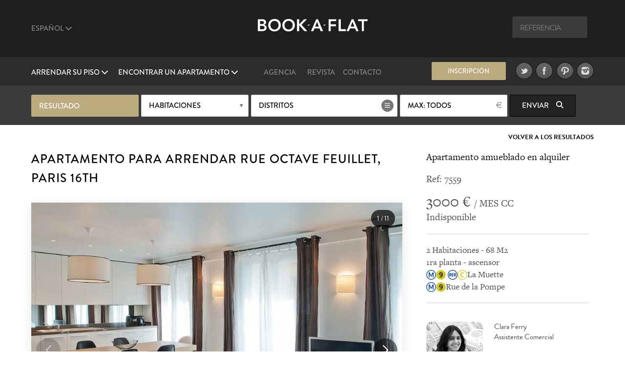

--- FILE ---
content_type: text/html; charset=UTF-8
request_url: https://www.book-a-flat.com/es/apartamento-paris-7795.html
body_size: 14307
content:
<!DOCTYPE html>
<html lang="es" class="no-js">
<head>
<meta charset="utf-8" />
<title>Apartamento amueblado en alquiler rue Octave Feuillet, Paris | Ref 7559</title>
<meta name="description" content="Apartamento amueblado de 68 m2 en alquiler rue Octave Feuillet, barrio Trocadéro, en el 16th arrondissement de Paris. Ref 7559" />
<meta name="viewport" content="width=device-width, initial-scale=1.0">
<meta name="robots" content="index, follow" />
<!-- Open Graph -->
<meta property="og:title" content="Apartamento amueblado en alquiler rue Octave Feuillet, Paris | Ref 7559" />
<meta property="og:image" content="https://www.book-a-flat.com/photo/paris/7559/salonv3.jpg" />
<meta property="og:site_name" content="Book-a-Flat" />
<meta property="og:description" content="Apartamento amueblado de 68 m2 en alquiler rue Octave Feuillet, barrio Trocadéro, en el 16th arrondissement de Paris. Ref 7559" />
<meta property="og:url"	content="https://www.book-a-flat.com/es/apartamento-paris-7795.html" />
<meta property="og:type" content="website" />
<!-- Contact Card -->
<meta property="place:location:latitude" content="48.8700574 " />
<meta property="place:location:longitude" content="2.3305263 " />
<meta property="business:contact_data:street_address"
	content="Rue Volney" />
<meta property="business:contact_data:locality" content="Paris" />
<meta property="business:contact_data:postal_code" content="75002" />
<meta property="business:contact_data:country_name" content="France" />
<meta property="business:contact_data:email"
	content="contact@book-a-flat.com" />
<meta property="business:contact_data:phone_number"
	content="+33 147031420" />
<meta property="business:contact_data:website"
	content="https://www.book-a-flat.com" />
<link rel="icon" type="image/x-icon" href="../favicon.ico" />
<link rel="preconnect" href="https://p.typekit.net" crossorigin>
<link rel="dns-prefetch" href="https://p.typekit.net">
<link rel="preload" href="https://use.typekit.net/fxr0hcp.css" as="style" onload="this.onload=null;this.rel='stylesheet'">
<noscript><link rel="stylesheet" href="https://use.typekit.net/fxr0hcp.css"></noscript>
<link rel="preload" href="../scss/fonts/fontawesome-6.7.2/webfonts/fa-solid-900.woff2" as="font" type="font/woff2" crossorigin>
<link rel="stylesheet" type="text/css" href="../scss/style_property.min.css" />
<link rel="stylesheet" type="text/css" href="../scss/print.css" media="print" />
<script type="text/javascript">
var lat_loc = 48.860912;
var lat_long = 2.273378;
var seeall = 'Ver las fotos';
</script>
<link rel="preconnect" href="https://maps.googleapis.com">
<link rel="preconnect" href="https://maps.gstatic.com">
<link rel="dns-prefetch" href="https://maps.googleapis.com">
<link rel="dns-prefetch" href="https://maps.gstatic.com">
<script defer src="../js/main_property.min.js?rand=4794"></script><script async src="https://www.googletagmanager.com/gtag/js?id=G-X7W7K80HFB"></script>
<script>
  window.dataLayer = window.dataLayer || [];
  function gtag(){ dataLayer.push(arguments); }

  gtag('js', new Date());

  gtag('config', 'G-X7W7K80HFB', {
    anonymize_ip: true,
    client_storage: 'none',
    allow_google_signals: false,
    allow_ad_personalization_signals: false
  });
</script>
<script defer src="https://cloud.umami.is/script.js" data-website-id="f59f0210-313d-4d0c-b157-d27d429fc78b"></script>
</head>
<body class="">
	<div class="overlay"></div>
	<header>
		<div class="header" id="header">
			<div class="header__standart">
				<div class="header__standart__top header--bg-dark-grey">
					<div class="container-fluid">
						<div class="row">
							<div class="col-sm-4 col-md-4 col-lg-4 header__standart__top__left">
								<nav class="navbar">
									<div class="collapse">
										<ul class="nav navbar-nav header--links-grey">
											<li class="dropdown"><a href="javascript:void(0)"
												class="dropdown-toggle header__link first" rel="nofollow"
												data-toggle="dropdown">Español <i class="fa-solid fa-chevron-down"></i>
											</a>
												<ul class="dropdown-menu" role="menu">
													<li><a href="../en/" class="header__link">Inglés</a></li>
													<li><a href="../" class="header__link">Francés</a></li>
													<li><a href="../it/" class="header__link">Italiano</a></li>
													<li><a href="../de/" class="header__link">Alemán</a></li>
													<li><a href="../pt/" class="header__link">Portugués</a></li>
													<li><a href="../ru/" class="header__link">Ruso</a></li>													  
													<li><a href="../zh/" class="header__link">简体中文</a></li>
													<li><a href="../cn/" class="header__link">繁體中文</a></li>
												</ul>
											</li>
										</ul>
										<div class="clearfix"></div>
									</div>
								</nav>
							</div>
							<div
								class="col-sm-4 col-md-4 col-lg-4 header__standart__top__center">
								<a href="./" class="header__standart__logo">Book A Flat</a>
							</div>
							<div
								class="col-sm-4 col-md-4 col-lg-4 header__standart__top__right">
								<nav class="navbar">
									<div class="collapse">
										<ul class="nav navbar-nav header--links-grey">
											<li>
												<form action="./_search_by_ref.php" class="header__search__form">
													<input name="ref" type="text" class="header__search"
														placeholder="Referencia" /><i class="icon-search"></i>
												</form>
											</li>
										</ul>
										<div class="clearfix"></div>
									</div>
								</nav>
							</div>
							<div class="clearfix"></div>
						</div>
					</div>
				</div>
				<!-- /.header__standart__top -->
				<div class="header__standart__bottom header--bg-light-grey">
					<div class="container-fluid">
						<div class="row">
							<div
								class="col-sm-4 col-md-4 col-lg-4 header__standart__bottom__left">
								<nav class="navbar">
									<div class="collapse">
										<ul class="nav navbar-nav header--links-white">
											<li class="dropdown"><a href="javascript:void(0)"
												class="dropdown-toggle header__link first"
												data-toggle="dropdown">Arrendar su piso <i class="fa-solid fa-chevron-down"></i>
											</a>
												<ul class="dropdown-menu" role="menu">
													<li><a href="./alquile-su-apartamento.html">Apartamento amueblado en alquiler ?</a></li>											
													<li><a href="./poner-en-alquiler-paris.html" class="header__link">Arrendar su apartamento</a></li>
																																																															</ul>
											</li>
											<li class="dropdown"><a href="javascript:void(0)"
												class="dropdown-toggle header__link last"
												data-toggle="dropdown">Encontrar un apartamento <i class="fa-solid fa-chevron-down"></i>
											</a>
												<ul class="dropdown-menu" role="menu">
													<li><a href="./search.php?search=1" class="header__link">Buscar</a></li>
													<li><a href="./nuevo-apartamento.html" class="header__link">Nuevos apartamentos</a></li>
													<li><a href="./barrios.html" class="header__link">Barrios</a></li>
													<li><a href="./distritos-paris.html" class="header__link">Distritos de Paris</a></li>
																									
													<li><a href="./alquileres-de-lujo.html" class="header__link">Apartamentos de lujo</a></li>
													<li><a href="./estudiar.html" class="header__link">Apartamentos para estudiantes</a></li>
													<li><a href="./empresa.html" class="header__link">Alojamiento corporativo</a></li>
													<li><a href="./apartamentos-paris-estudio.html" class="header__link">Estudio</a></li>
													<li><a href="./apartamentos-paris-1habitacion.html" class="header__link">Apartamentos con 1 habitación</a></li>
													<li><a href="./apartamentos-paris-2habitaciones.html" class="header__link">Apartamentos con 2 habitaciones</a></li>
													<li><a href="./apartamentos-paris-3habitaciones.html" class="header__link">Apartamentos con 3 habitaciones</a></li>
													<li><a href="./apartamentos-venta.html" class="header__link">Piso en venta</a></li>
												</ul>
											</li>
										</ul>
										<div class="clearfix"></div>
									</div>
								</nav>
							</div>
							<div
								class="col-sm-4 col-md-4 col-lg-4 header__standart__bottom__center">
								<nav class="navbar">
									<div class="collapse">
										<ul
											class="nav navbar-nav header--links-grey header--links-center">
											<li><a href="./book-a-flat-presentacion.html" class="header__link">Agencia</a>
											</li>
											<li><a href="https://www.book-a-flat.com/magazine/"	target="_blank" class="header__link">Revista</a>
											</li>
											<li><a href="./contacto.html" class="header__link">Contacto</a>
											</li>
										</ul>
										<div class="clearfix"></div>
									</div>
								</nav>
							</div>
							<div
								class="col-sm-4 col-md-4 col-lg-4 header__standart__bottom__right">
								<nav class="navbar">
									<div class="collapse">
										<ul
											class="nav navbar-nav header--links-grey header--links-center">
											<li><a href="javascript:void(0)" class="btn gold open-alert" style="font-size: 2.6rem;line-height: 7.4rem;width: 30rem;height: 7rem;margin-right: 20px">Inscripción</a></li>
											<li><a href="https://www.twitter.com/bookaflat" target="_blank" rel="noopener"><img src="../images/twitter.png" width="49" height="50" alt="Book A Flat en Twitter" class="lazyImg" />
											</a>
											</li>
											<li><a href="https://www.facebook.com/bookaflat" target="_blank" rel="noopener"> <img src="../images/facebook.png" width="49" height="50" alt="Book A Flat en Facebook" class="lazyImg" />
											</a>
											</li>
											<li><a href="https://www.pinterest.com/bookaflat" target="_blank" rel="noopener"> <img src="../images/pinterest.png" width="49" height="50" alt="Book A Flat en Pinterest" class="lazyImg" />
											</a>
											</li>
											<li><a href="https://www.instagram.com/bookaflat" class="last" target="_blank" rel="noopener"> <img src="../images/instagram.png" width="49" height="50" alt="Book A Flat en Instagram" class="lazyImg" />
											</a>
											</li>
										</ul>
										<div class="clearfix"></div>
									</div>
								</nav>
								<div class="clearfix"></div>
							</div>
							<div class="clearfix"></div>
						</div>
					</div>
				</div>
				<!-- /.header__standart__bottom -->

				<div class="quick-search header__quick_search search-engine hidden-xs">
	<div class="container">
		<form class="form" action="#">
		<div class="drop-container custom-select full-width search-by-term">
			 Resultado			</div>
			<div class="drop-container custom-select full-width search-by-rooms"
				data-multiple="true" data-fieldname="rooms" data-name="Habitaciones">
				<a href="javascript:void(0)" class="btn white mid full-width">Habitaciones</a>
				<div class="dropbox">
					<div class="arr up"></div>
					<div class="dropcontent terms">
						<ul>
							<li class="item" data-val="1"><a href="javascript:void(0)"><i class="fa-solid fa-circle-plus"></i> <span>Estudio</span></a></li>
							<li class="item" data-val="2"><a href="javascript:void(0)"><i class="fa-solid fa-circle-plus"></i> <span>1 habitación</span></a></li>
							<li class="item" data-val="3"><a href="javascript:void(0)"><i class="fa-solid fa-circle-plus"></i> <span>2 habitaciones</span></a></li>
							<li class="item" data-val="4"><a href="javascript:void(0)"><i class="fa-solid fa-circle-plus"></i> <span>3 habitaciones</span></a></li>
							<li class="item" data-val="5"><a href="javascript:void(0)"><i class="fa-solid fa-circle-plus"></i> <span>4 habitaciones y más</span></a></li>
						</ul>
					</div>
				</div>
			</div>

			<div class="drop-container custom-select search-by-locations"
				data-multiple="true" data-fieldname="arrondissements"
				data-name="Distritos" data-lg="es">
				<a href="javascript:void(0)" class="btn white list big">Distritos</a>
				<div class="dropbox">
					<div class="arr up"></div>
					<div class="dropcontent tags">
						<table>
							<thead>
								<tr>
									<th colspan="3"><a href="javascript:void(0)"
										class="select-toggle off"><span>Deseleccionar todo</span></a></th>
									<th colspan="2" class="alignright"><a href="javascript:void(0)"
										class="select-toggle on active"><span>Seleccionar todo</span></a></th>
								</tr>
							</thead>
							<tbody>
								<tr>
									<th colspan="5" style="font-size:3rem;padding-bottom:10px;">Paris</th>															
								</tr>
								<tr>
	      					<td><span
										class="item"
										data-val="1">1</span></td>
	      					<td><span
										class="item"
										data-val="2">2</span></td>
	      					<td><span
										class="item"
										data-val="3">3</span></td>
	      					<td><span
										class="item"
										data-val="4">4</span></td>
	      					<td><span
										class="item"
										data-val="5">5</span></td>
	      					</tr>
								<tr>
	      					<td><span
										class="item"
										data-val="6">6</span></td>
	      					<td><span
										class="item"
										data-val="7">7</span></td>
	      					<td><span
										class="item"
										data-val="8">8</span></td>
	      					<td><span
										class="item"
										data-val="9">9</span></td>
	      					<td><span
										class="item"
										data-val="10">10</span></td>
	      					</tr>
								<tr>
	      					<td><span
										class="item"
										data-val="11">11</span></td>
	      					<td><span
										class="item"
										data-val="12">12</span></td>
	      					<td><span
										class="item"
										data-val="13">13</span></td>
	      					<td><span
										class="item"
										data-val="14">14</span></td>
	      					<td><span
										class="item"
										data-val="15">15</span></td>
	      					</tr>
								<tr>
	      					<td><span
										class="item"
										data-val="16">16</span></td>
	      					<td><span
										class="item"
										data-val="17">17</span></td>
	      					<td><span
										class="item"
										data-val="18">18</span></td>
	      					<td><span
										class="item"
										data-val="19">19</span></td>
	      					<td><span
										class="item"
										data-val="20">20</span></td>
	      					</tr>
														<tr> 
															<th colspan="5" style="font-size:3rem;padding-bottom:10px;">Periferia</th>															
														</tr>
													
														<tr>
														<td><span
																class="item"
																data-val="92">92</span></td>
									      					<td><span
																class="item"
																data-val="93">93</span></td>
									      					<td><span
																class="item"
																data-val="94">94</span></td>
									      					</tr>
							</tbody>
						</table>

					</div>
				</div>
			</div>

			<div class="drop-container custom-select full-width search-by-price"
				data-multiple="false" data-fieldname="max_price">
				<a href="javascript:void(0)" class="btn white mid full-width price">Precio máximo</a>
				<div class="dropbox">
					<div class="arr up"></div>
					<div class="dropcontent terms">
						<ul>
      					<li
								class="item"
								data-val="1000"><a href="javascript:void(0)"><i class="fa-solid fa-circle-plus"></i> <span>1000</span></a></li>
      					<li
								class="item"
								data-val="1500"><a href="javascript:void(0)"><i class="fa-solid fa-circle-plus"></i> <span>1500</span></a></li>
      					<li
								class="item"
								data-val="2000"><a href="javascript:void(0)"><i class="fa-solid fa-circle-plus"></i> <span>2000</span></a></li>
      					<li
								class="item"
								data-val="2500"><a href="javascript:void(0)"><i class="fa-solid fa-circle-plus"></i> <span>2500</span></a></li>
      					<li
								class="item"
								data-val="3000"><a href="javascript:void(0)"><i class="fa-solid fa-circle-plus"></i> <span>3000</span></a></li>
      					<li
								class="item"
								data-val="3500"><a href="javascript:void(0)"><i class="fa-solid fa-circle-plus"></i> <span>3500</span></a></li>
      					<li
								class="item"
								data-val="4000"><a href="javascript:void(0)"><i class="fa-solid fa-circle-plus"></i> <span>4000</span></a></li>
      					<li
								class="item"
								data-val="5000"><a href="javascript:void(0)"><i class="fa-solid fa-circle-plus"></i> <span>5000</span></a></li>
      					<li
								class="item"
								data-val="6000"><a href="javascript:void(0)"><i class="fa-solid fa-circle-plus"></i> <span>6000</span></a></li>
      					      					<li
								class="item on"
								data-val="0"><a href="javascript:void(0)"><i class="fa-solid fa-circle-plus"></i> <span>Todos</span></a></li>
						</ul>
					</div>
				</div>
			</div>


			<button class="btn black hidden-xs  submit-search"
				data-lg="es">Enviar <i
					class="fa fa-search"></i>
			</button>
			<!-- <a class="link open-advanced-search" href="javascript:void(0)">Búsqueda avanzada</a> -->

			<a class="btn black visible-xs open-search" href="javascript:void(0)">Enviar <i class="fa fa-search"></i></a>
			
		</form>
	</div>
</div>
			</div>
			<!-- /.header__standart -->

			<div class="header__mini header--bg-grey">
				<div class="container-fluid">
					<div class="row" id="menu-placeholder">
										<div class="col-sm-4 col-md-4 col-lg-4 header__mini__left">
<nav class="navbar">
<div class="collapse">
<ul class="nav navbar-nav header--links-white">
<li><a href="javascript:void(0)"
    class="header__link open-header-menu"><i class="fa-solid fa-bars"></i> Menu</a>
    </li>
    </ul>
    <div class="clearfix"></div>
    </div>
    </nav>
    </div>
    <div class="col-sm-4 col-md-4 col-lg-4 header__mini__center">
    <div class="header__mini__center__search header__quick_search search-engine">
    
    <form class="form" action="#" method="get" id="2">
    
    <div class="drop-container custom-select full-width search-by-term">
    Resultado									</div>

									<div class="drop-container custom-select full-width search-by-rooms" data-multiple="true" data-fieldname="rooms" data-name="Habitaciones">
										<a href="javascript:void(0)" class="btn white mid full-width">Habitaciones</a>
										<div class="dropbox">
											<div class="arr up"></div>
											<div class="dropcontent terms">
												<ul>
									<li class="item" data-val="1"><a href="javascript:void(0)"><i class="fa-solid fa-circle-plus"></i> <span>Estudio</span></a></li>
									<li class="item" data-val="2"><a href="javascript:void(0)"><i class="fa-solid fa-circle-plus"></i> <span>1 habitación</span></a></li>
									<li class="item" data-val="3"><a href="javascript:void(0)"><i class="fa-solid fa-circle-plus"></i> <span>2 habitaciones</span></a></li>
									<li class="item" data-val="4"><a href="javascript:void(0)"><i class="fa-solid fa-circle-plus"></i> <span>3 habitaciones</span></a></li>
									<li class="item" data-val="5"><a href="javascript:void(0)"><i class="fa-solid fa-circle-plus"></i> <span>4 habitaciones y más</span></a></li>
												</ul>
											</div>
										</div>
									</div>

									<div class="drop-container custom-select search-by-locations search--sticky"
										data-multiple="true" data-fieldname="arrondissements" data-name="Distritos" data-lg="es">
										<a href="javascript:void(0)" class="btn white list big">Distritos</a>
										<div class="dropbox">
											<div class="arr up"></div>
											<div class="dropcontent tags">
												<table>
								      				<thead>
								      				<tr>
								      					<th colspan="3"><a href="javascript:void(0)" class="select-toggle off"><span>Deseleccionar todo</span></a></th>
								      					<th colspan="2" class="alignright"><a href="javascript:void(0)" class="select-toggle on active"><span>Seleccionar todo</span></a></th>
								      				</tr>
								      				</thead>
								      				<tbody>
														<tr>
															<th colspan="5" style="font-size:3rem;padding-bottom:10px;">Paris</th>															
														</tr>
								      					<tr>
									      					<td><span class="item" data-val="1">1</span></td>
									      					<td><span class="item" data-val="2">2</span></td>
									      					<td><span class="item" data-val="3">3</span></td>
									      					<td><span class="item" data-val="4">4</span></td>
									      					<td><span class="item" data-val="5">5</span></td>
									      					</tr>
								      					<tr>
									      					<td><span class="item" data-val="6">6</span></td>
									      					<td><span class="item" data-val="7">7</span></td>
									      					<td><span class="item" data-val="8">8</span></td>
									      					<td><span class="item" data-val="9">9</span></td>
									      					<td><span class="item" data-val="10">10</span></td>
									      					</tr>    					
								      					<tr>
									      					<td><span class="item" data-val="11">11</span></td>
									      					<td><span class="item" data-val="12">12</span></td>
									      					<td><span class="item" data-val="13">13</span></td>
									      					<td><span class="item" data-val="14">14</span></td>
									      					<td><span class="item" data-val="15">15</span></td>
									      					</tr>
								      					<tr>
									      					<td><span class="item" data-val="16">16</span></td>
									      					<td><span class="item" data-val="17">17</span></td>
									      					<td><span class="item" data-val="18">18</span></td>
									      					<td><span class="item" data-val="19">19</span></td>
									      					<td><span class="item" data-val="20">20</span></td>
									      					</tr>
														<tr> 
															<th colspan="5" style="font-size:3rem;padding-bottom:10px;">Periferia</th>															
														</tr>
													
														<tr>
														<td><span
																class="item"
																data-val="92">92</span></td>
									      					<td><span
																class="item"
																data-val="93">93</span></td>
									      					<td><span
																class="item"
																data-val="94">94</span></td>
									      					</tr>
								      					</tbody>
												</table>
											</div>
										</div>
									</div>

									<div
										class="drop-container custom-select full-width search-by-price"
										data-multiple="false" data-fieldname="max_price">
										<a href="javascript:void(0)"
											class="btn white mid full-width price">Precio máximo</a>
										<div class="dropbox">
											<div class="arr up"></div>
											<div class="dropcontent terms">
												<ul>
						      											      						<li class="item" data-val="1000"><a href="javascript:void(0)"><i class="fa-solid fa-circle-plus"></i> <span>1000</span></a></li>
						      											      						<li class="item" data-val="1500"><a href="javascript:void(0)"><i class="fa-solid fa-circle-plus"></i> <span>1500</span></a></li>
						      											      						<li class="item" data-val="2000"><a href="javascript:void(0)"><i class="fa-solid fa-circle-plus"></i> <span>2000</span></a></li>
						      											      						<li class="item" data-val="2500"><a href="javascript:void(0)"><i class="fa-solid fa-circle-plus"></i> <span>2500</span></a></li>
						      											      						<li class="item" data-val="3000"><a href="javascript:void(0)"><i class="fa-solid fa-circle-plus"></i> <span>3000</span></a></li>
						      											      						<li class="item" data-val="3500"><a href="javascript:void(0)"><i class="fa-solid fa-circle-plus"></i> <span>3500</span></a></li>
						      											      						<li class="item" data-val="4000"><a href="javascript:void(0)"><i class="fa-solid fa-circle-plus"></i> <span>4000</span></a></li>
						      											      						<li class="item" data-val="5000"><a href="javascript:void(0)"><i class="fa-solid fa-circle-plus"></i> <span>5000</span></a></li>
						      											      						<li class="item" data-val="6000"><a href="javascript:void(0)"><i class="fa-solid fa-circle-plus"></i> <span>6000</span></a></li>
						      											      						<li class="item on" data-val="0"><a href="javascript:void(0)"><i class="fa-solid fa-circle-plus"></i> <span>Todos</span></a></li>
						      					</ul>
											</div>
										</div>
									</div>

									<button class="btn black hidden-xs submit-search" data-lg="es">
										Enviar <i class="fa fa-search"></i>
									</button>
								</form>

							</div>
						</div>
					</div>
				</div>
			</div>
			<!-- /.header__mini -->

			<div class="header__mobile header--bg-dark-grey">
				<div class="container-fluid">
					<div class="row">
						<div
							class="col-xs-4 col-sm-4 col-md-4 col-lg-4 header__mobile__left">
							<nav class="navbar">
								<div class="collapse">
									<ul class="nav navbar-nav header--links-white">
										<li><a href="javascript:void(0)" class="open-menu" aria-label="Menu"><i class="fa-solid fa-bars"></i> </a>
										</li>
									</ul>
									<div class="clearfix"></div>
								</div>
							</nav>
						</div>
						<div
							class="col-xs-4 col-sm-4 col-md-4 col-lg-4 header__mobile__center">
							<a href="./" class="header__mobile__logo">Book-A-Flat</a>
						</div>
					</div>
				</div>
			</div>
			<!-- /.header__mini -->

		</div>

	</header>
	<main>
	<div class="wrapper">

  <div id="featured" class="main-header-wrapper hidden no-active">
  	<div class="text active hidden-xs"></div>
  	  	<div class="arrow ar-white hidden-xs"></div>
		<div class="text main-header-info-wrapper relative grey active visible-xs">
			<a href="javascript:void(0)" class="btn white open-search visible-xs search">Buscar</a>
		</div>
  </div>

	<div class="property_nav">
		<div class="container">
												
			<a class="back" href="search.html">Volver a los resultados</a>
					</div>
	</div>

	<section class="page property" style="padding-top:0">
		<div class="container">
			<article class="collumn">
				<div class="two-third">
				<header>
						<h1>Apartamento para arrendar rue Octave Feuillet, Paris 16th</h1>
				</header>
                <div class="item-main-slider">
                    <div class="gallery-container">
        <div class="swiper main-swiper">
            <div class="swiper-wrapper" id="main-gallery">
            </div>

            <div class="swiper-button-next"></div>
            <div class="swiper-button-prev"></div>
            
            <div class="photo-counter">
                <span id="current-slide">1</span> / <span id="total-slides">15</span>
            </div>
        </div>

        <!-- Thumbnails (desktop seulement) -->
        <div class="swiper thumbs-swiper">
            <div class="swiper-wrapper" id="thumbs-gallery">

            </div>
        </div>

    </div>
    

  
                </div>
                 <div class="action">
                                     <a href="javascript:void(0)" class="btn btn--big first mid-grey open-appartment-images">Ver todas las fotos</a>
                 </div>

    			</div>
				<div class="one-third property-details">				
						<h3>Apartamento amueblado en alquiler</h3>
						<div class="ref" style="margin-bottom: 0px;padding-bottom: 15px;border: none!important;">Ref: 7559 </div>
						<div class="price"><span>3000 &euro; </span> / MES CC</div>
						<div class="date">Indisponible</div>
					
					<ul>
						<li>2 Habitaciones - 68 M2</li>
						<li>1ra planta 
						 - ascensor</li>
						<li> <img src="../images/metro/Metro-M.svg" loading="lazy" class="metro" alt="Estación de metro" width="20" height="20" /><img src="../images/metro/Paris_m_9_jms.svg" loading="lazy" class="metro" alt="Linea de metro 9 Pont de Sèvres - Mairie de Montreuil" width="20" height="20" /> <img src="../images/metro/RER.svg" loading="lazy" class="metro" alt="RER station" width="20" height="20" /><img src="../images/metro/Paris_rer_C_jms.svg" loading="lazy" class="metro" alt="Estación de RER C Pontoise - Saint-Martin-d'Étampes" width="20" height="20" />La Muette</li> 
		<li> <img src="../images/metro/Metro-M.svg" loading="lazy" class="metro" alt="Estación de metro" width="20" height="20" /><img src="../images/metro/Paris_m_9_jms.svg" loading="lazy" class="metro" alt="Linea de metro 9 Pont de Sèvres - Mairie de Montreuil" width="20" height="20" />Rue de la Pompe</li> 
																									</ul>
					
										<div class="action">
        				<div style="display:inline-block;vertical-align:top;width:40%;margin-right:20px;">
        					<img src="..//images/about/about-66.jpg" style="width:100%;border-radius:10%;height:100%;object-fit: cover;" alt="Clara Ferry">
    					</div>
    					<div style="display:inline-block;vertical-align:top;width:50%;">
    						<p style="text-align:left";>Clara Ferry <br />Assistente Comercial</p>
    					</div>    
                    </div>					
										
										<div class="action">
						<a href="javascript:void(0)" class="btn mid-grey open-alert">Ser avisado</a>
						<div class="clearfix"></div>
					</div>
										<div class="subaction">
						<div class="btn default first open-share">
							Compartir							<i class="fa fa-share-square-o"></i>
							<div class="share-button">
								<div class="share-button__title">
									Compartir la página								</div>
								<div class="share-button__body">								
								<a href="https://www.facebook.com/sharer/sharer.php?u=https://www.book-a-flat.com/es/apartamento-paris-7795.html" target="_blank" rel="noopener"><i class="fa-brands fa-square-facebook fa-2x"></i></a>
								<a href="https://twitter.com/intent/tweet?url=https://www.book-a-flat.com/es/apartamento-paris-7795.html&text=Apartamento amueblado en alquiler rue Octave Feuillet, Paris | Ref 7559&via=bookaflat&hashtagsParis" rel="noopener"><i class="fa-brands fa-square-x-twitter fa-2x"></i></a>
								<a href="mailto:?subject=Apartamento%20amueblado%20en%20alquiler%20rue%20Octave%20Feuillet%2C%20Paris%20%7C%20Ref%207559&body=https%3A%2F%2Fwww.book-a-flat.com%2Fes%2Fapartamento-paris-7795.html" target="_blank" rel="noopener"><i class="fa-solid fa-envelope fa-2x"></i></a>
								<a href="//www.pinterest.com/pin/create/button/?url=https%3A%2F%2Fwww.book-a-flat.com%2Fes%2Fapartamento-paris-7795.html&media=https://www.book-a-flat.com/photo/paris/7559/salonv3.jpg&description=Apartamento amueblado en alquiler rue Octave Feuillet, Paris | Ref 7559" data-pin-do="buttonPin" data-pin-config="none" class="share-button__pinterest" rel="noopener"><i class="fa-brands fa-square-pinterest fa-2x"></i></a>
								</div>
								<div class="share-button__arrow share-button__arrow--bottom"></div>
							</div>
						</div>
						<a href="javascript:void(0)" class="btn default last open-print">Imprimir <i class="fa fa-print"></i></a>
						<div class="clearfix"></div>
						<a href="javascript:void(0)" class="btn default first open-map">Ver el mapa <i class="fa fa-map-marker"></i></a>
						<div class="clearfix"></div>
					</div>
				</div>
			</article>

		</div>
		<div class="property-desc">
			<div class="container">
				<div class="collumn">
					<div class="one-half">
						<h3>Descripción</h3>
						<p>Apartamento amueblado de 68 m2  en Paris, ubicado Rue Octave Feuillet, <a href="distrito-paris-16.html">distrito 16 de Paris</a> - <a href="barrio-trocadero.html">barrio Trocadéro</a>. El apartamento está situado en la 1ra planta con ascensor, en un inmueble con vigilante. Tiene 2 habitaciones, 1 salón, 1 cocina americana, 1 baño, inodoro separado. <br />La calefacción del piso es eléctrica ().<br />Tiene también una conexión internet.</p>
						
						<div style="clear:both"></div>
												<ul class="nav navbar-nav diag">
							<li class="diag_col1 dropdown">
								<a href="javascript:void(0)" class="dropdown-toggle first" data-toggle="dropdown">Consumo de energía</a>
								<ul class="dropdown-menu" role="menu">
								<li><picture>
									<source srcset="../images/page/diagnostics-dpe.webp" type="image/webp">
									<source srcset="../images/page/diagnostics-dpe.jpg" type="image/jpg">
									<img src="../images/page/diagnostics-dpe.jpg" loading="lazy" alt="Energie" />
									</picture>
								</li>								
									<li>Consommations énergétiques (en énergie primaire)<br />pour le chauffage, la production d'eau chaude<br />sanitaire et le refroidissement.<br />Indice de mesure : kWhEP/m2.an</li>									
								</ul>

							</li>
							<li class="diag_col3">C<span>168</span></li>
														
						</ul>
						<ul class="nav navbar-nav diag">
							<li class="diag_col2 dropdown">
								<a href="javascript:void(0)" class="dropdown-toggle last" data-toggle="dropdown">Gases de efecto invernadero</a>
								<ul class="dropdown-menu" role="menu">
									<li><picture>
									<source srcset="../images/page/diagnostics-dpe.webp" type="image/webp">
									<source srcset="../images/page/diagnostics-dpe.jpg" type="image/jpg">
									<img src="../images/page/diagnostics-dpe.jpg" loading="lazy" alt="Gaz" />
									</picture>
								</li>								

									<li>Emissions de gaz à effet de serre (GES) pour<br />le chauffage, la production d'eau chaude sanitaire<br />et le refroidissement.<br />Indice de mesure : kgeqCO2/m2.an</li>									
								</ul>
							</li>
							<li class="diag_col4">C<span>14</span></li>
													</ul>
												<ul class="diag">
						<li>Costes energéticos anuales estimados para un uso estándar :<br />Entre 760 euros y 1090 euros por año (precios medios de la energía indexados al 01/01/2021  - suscripción incluida)</li>
						</ul>
												
						<div style="clear:both"></div>
								
						<div style="clear:both"></div>
					</div>
					<div class="one-half last">
						<h3>Mobiliario y servicios</h3>
						    <div class="container-mobilier">
	<ul><li><img src="../images/ui/icon-list.svg" class="bullet" alt="Ascensor" width="29" height="29" />Ascensor</li> <li><img src="../images/ui/icon-list.svg" class="bullet" alt="No fumador" width="29" height="29" />No fumador</li> <li><img src="../images/ui/icon-list.svg" class="bullet" alt="Servicios" width="29" height="29" />Servicios</li> <li><img src="../images/ui/icon-list.svg" class="bullet" alt="Sistema de seguridad" width="29" height="29" />Sistema de seguridad</li> <li><img src="../images/ui/icon-list.svg" class="bullet" alt="Sótano" width="29" height="29" />Sótano</li> </ul>

    <ul><li><strong>Salón</strong><li><img src="../images/ui/icon-list.svg" class="bullet" alt="Aire acondicionado" width="29" height="29" />Aire acondicionado</li> <li><img src="../images/ui/icon-list.svg" class="bullet" alt="Armarios" width="29" height="29" />Armarios</li> <li><img src="../images/ui/icon-list.svg" class="bullet" alt="Aspirador" width="29" height="29" />Aspirador</li> <li><img src="../images/ui/icon-list.svg" class="bullet" alt="Doble cristal" width="29" height="29" />Doble cristal</li> <li><img src="../images/ui/icon-list.svg" class="bullet" alt="Mesa" width="29" height="29" />Mesa</li> <li><img src="../images/ui/icon-list.svg" class="bullet" alt="Mesa de centro" width="29" height="29" />Mesa de centro</li> <li><img src="../images/ui/icon-list.svg" class="bullet" alt="Parqué" width="29" height="29" />Parqué</li> <li><img src="../images/ui/icon-list.svg" class="bullet" alt="Plancha" width="29" height="29" />Plancha</li> <li><img src="../images/ui/icon-list.svg" class="bullet" alt="Ropero" width="29" height="29" />Ropero</li> <li><img src="../images/ui/icon-list.svg" class="bullet" alt="Sillas" width="29" height="29" />Sillas</li> <li><img src="../images/ui/icon-list.svg" class="bullet" alt="Sofá" width="29" height="29" />Sofá</li> <li><img src="../images/ui/icon-list.svg" class="bullet" alt="Sábanas" width="29" height="29" />Sábanas</li> <li><img src="../images/ui/icon-list.svg" class="bullet" alt="TV" width="29" height="29" />TV</li> <li><img src="../images/ui/icon-list.svg" class="bullet" alt="Ventana" width="29" height="29" />Ventana</li> <li><img src="../images/ui/icon-list.svg" class="bullet" alt="Vista a la calle" width="29" height="29" />Vista a la calle</li> </ul><ul class="last"><li><strong>Cocina</strong><li><img src="../images/ui/icon-list.svg" class="bullet" alt="" width="29" height="29" /></li> <li><img src="../images/ui/icon-list.svg" class="bullet" alt="Aire acondicionado" width="29" height="29" />Aire acondicionado</li> <li><img src="../images/ui/icon-list.svg" class="bullet" alt="Cafetera" width="29" height="29" />Cafetera</li> <li><img src="../images/ui/icon-list.svg" class="bullet" alt="Campana Extractora " width="29" height="29" />Campana Extractora </li> <li><img src="../images/ui/icon-list.svg" class="bullet" alt="Congelador" width="29" height="29" />Congelador</li> <li><img src="../images/ui/icon-list.svg" class="bullet" alt="Doble cristal" width="29" height="29" />Doble cristal</li> <li><img src="../images/ui/icon-list.svg" class="bullet" alt="Hervidor" width="29" height="29" />Hervidor</li> <li><img src="../images/ui/icon-list.svg" class="bullet" alt="Horno" width="29" height="29" />Horno</li> <li><img src="../images/ui/icon-list.svg" class="bullet" alt="Lavadora" width="29" height="29" />Lavadora</li> <li><img src="../images/ui/icon-list.svg" class="bullet" alt="Lavaplatos" width="29" height="29" />Lavaplatos</li> <li><img src="../images/ui/icon-list.svg" class="bullet" alt="Micro-ondas" width="29" height="29" />Micro-ondas</li> <li><img src="../images/ui/icon-list.svg" class="bullet" alt="Parqué" width="29" height="29" />Parqué</li> <li><img src="../images/ui/icon-list.svg" class="bullet" alt="Secadora" width="29" height="29" />Secadora</li> <li><img src="../images/ui/icon-list.svg" class="bullet" alt="Tostadora" width="29" height="29" />Tostadora</li> <li><img src="../images/ui/icon-list.svg" class="bullet" alt="Ventana" width="29" height="29" />Ventana</li> <li><img src="../images/ui/icon-list.svg" class="bullet" alt="Vista a la calle" width="29" height="29" />Vista a la calle</li> </ul><ul><li><strong>Habitación 1</strong><li><img src="../images/ui/icon-list.svg" class="bullet" alt="Aire acondicionado" width="29" height="29" />Aire acondicionado</li> <li><img src="../images/ui/icon-list.svg" class="bullet" alt="Armarios" width="29" height="29" />Armarios</li> <li><img src="../images/ui/icon-list.svg" class="bullet" alt="Cama doble" width="29" height="29" />Cama doble</li> <li><img src="../images/ui/icon-list.svg" class="bullet" alt="Doble cristal" width="29" height="29" />Doble cristal</li> <li><img src="../images/ui/icon-list.svg" class="bullet" alt="Parqué" width="29" height="29" />Parqué</li> <li><img src="../images/ui/icon-list.svg" class="bullet" alt="Ropero" width="29" height="29" />Ropero</li> <li><img src="../images/ui/icon-list.svg" class="bullet" alt="TV" width="29" height="29" />TV</li> <li><img src="../images/ui/icon-list.svg" class="bullet" alt="Ventana" width="29" height="29" />Ventana</li> <li><img src="../images/ui/icon-list.svg" class="bullet" alt="Vista a la calle" width="29" height="29" />Vista a la calle</li> <li><img src="../images/ui/icon-list.svg" class="bullet" alt="lampara" width="29" height="29" />lampara</li> </ul><ul><li><strong>Habitación 2</strong><li><img src="../images/ui/icon-list.svg" class="bullet" alt="Aire acondicionado" width="29" height="29" />Aire acondicionado</li> <li><img src="../images/ui/icon-list.svg" class="bullet" alt="Armarios" width="29" height="29" />Armarios</li> <li><img src="../images/ui/icon-list.svg" class="bullet" alt="Cama sencilla" width="29" height="29" />Cama sencilla</li> <li><img src="../images/ui/icon-list.svg" class="bullet" alt="Doble cristal" width="29" height="29" />Doble cristal</li> <li><img src="../images/ui/icon-list.svg" class="bullet" alt="Parqué" width="29" height="29" />Parqué</li> <li><img src="../images/ui/icon-list.svg" class="bullet" alt="Ropero" width="29" height="29" />Ropero</li> <li><img src="../images/ui/icon-list.svg" class="bullet" alt="Ventana" width="29" height="29" />Ventana</li> <li><img src="../images/ui/icon-list.svg" class="bullet" alt="Vista a la calle" width="29" height="29" />Vista a la calle</li> <li><img src="../images/ui/icon-list.svg" class="bullet" alt="lampara" width="29" height="29" />lampara</li> </ul><ul class="last"><li><strong>Cuarto de baño 1</strong><li><img src="../images/ui/icon-list.svg" class="bullet" alt="Baldosa" width="29" height="29" />Baldosa</li> <li><img src="../images/ui/icon-list.svg" class="bullet" alt="Bañera" width="29" height="29" />Bañera</li> <li><img src="../images/ui/icon-list.svg" class="bullet" alt="Ducha" width="29" height="29" />Ducha</li> <li><img src="../images/ui/icon-list.svg" class="bullet" alt="Lavamanos individual" width="29" height="29" />Lavamanos individual</li> <li><img src="../images/ui/icon-list.svg" class="bullet" alt="Radiador Secatoallas" width="29" height="29" />Radiador Secatoallas</li> </ul>    </div>

    
    					</div>
									</div>
			</div>
		</div>
		
<div class="pricing container">
<h3>Tarifa</h3>
			<div class="desktop-pricing">
				<table>
					<thead>
						<tr>							
							<th class="pricing__width--rent">Tipo de contrato</th>
							<th class="pricing__width--rent">Alquiler/Mes</th>
							<th class="pricing__width--deposit">Fianza</th>
							<th class="pricing__width--deposit">Honorarios</th>
							<th class="pricing__width--included">Incluido</th>
							<th class="pricing__width--excluded">No incluido</th>
						</tr>
					</thead>
					<tbody>
											<tr>
							<td class="pricing__rent">Vivienda Principal</td>
							<td class="pricing__rent">3 000 &euro; *</td>
							<td class="pricing__deposit">2 meses de alquiler sin gastos</td>
							<td class="pricing__deposit">816 € **</td>
							<td class="pricing__included"></td>
							<td class="pricing__excluded">Electricidad, Gas, Internet, Limpieza</td>
						</tr>
												
						 
						<tr>
							<td class="pricing__rent">Vivienda secundaria</td>
							<td class="pricing__rent">3 000 &euro; *</td>
							<td class="pricing__deposit">2 meses de alquiler</td>
							<td class="pricing__deposit">3960 €</td>
							<td class="pricing__included"></td>
							<td class="pricing__excluded">Electricidad, Gas, Internet, Limpieza</td>
						</tr>
						<tr>
							<td class="pricing__rent">Vivienda secundaria / empresa</td>
							<td class="pricing__rent">3 000 &euro; *</td>
							<td class="pricing__deposit">2 meses de alquiler</td>
							<td class="pricing__deposit">3960 €</td>
							<td class="pricing__included"></td>
							<td class="pricing__excluded">Electricidad, Gas, Internet, Limpieza</td>
						</tr>
						
					</tbody>
				</table>
				<div class="caption">
					<ul>
					
						<li>* Incluyendo 284€ de gastos de vivienda</br >						** Gastos de inventario a cargo del inquilino: 3€/m² maximum.</br >
						Para conocer los detalles, ir a la página <a href="arrendatario-paris.html"><i>FAQ destinada a los arrendatarios</i></a> o bien contactar con nosotros. El arrendatario debera afiliarse obligatoriamente a un seguro de vivienda multiriesgos</li>
						<li></li>
					</ul>
				</div>
			</div>
			<div class="mobile mobile-pricing">
				<div class="container">
					<table>
											<tr>
							<td colspan="2"><strong>Vivienda Principal</strong></td>
						</tr>
						<tr>
							<th>Alquiler/Mes</th>
							<td class="pricing__rent">3 000 &euro; *</td>
						</tr>
						<tr>
							<th>Fianza</th>
							<td class="pricing__deposit">2 meses de alquiler sin gastos</td>
						</tr>
						<tr>
							<th>Honorarios</th>
							<td class="pricing__deposit">816 € **</td>
						</tr>
						<tr>
							<th>Incluido</th>
							<td class="pricing__included"></td>
						</tr>
						<tr>
							<th>No incluido</th>
							<td class="pricing__excluded">Electricidad, Gas, Internet, Limpieza</td>
						</tr>
						 
						<tr>
							<td colspan="2"><strong>Vivienda secundaria</strong></td>
						</tr>
						<tr>
							<th>Alquiler/Mes</th>
							<td class="pricing__rent">3 000 &euro; *</td>
						</tr>
						<tr>
							<th>Fianza</th>
							<td class="pricing__deposit">2 meses de alquiler</td>
						</tr>
						<tr>
							<th>Honorarios</th>
							<td class="pricing__deposit">3960 € **</td>
						</tr>
						<tr>
							<th>Incluido</th>
							<td class="pricing__included"></td>
						</tr>
						<tr>
							<th>No incluido</th>
							<td class="pricing__excluded">Electricidad, Gas, Internet, Limpieza</td>
						</tr>

						<tr>
							<td colspan="2"><strong>Vivienda secundaria / empresa</strong></td>
						</tr>
						<tr>
							<th>Alquiler/Mes</th>
							<td class="pricing__rent">3 000 &euro; *</td>
						</tr>
						<tr>
							<th>Fianza</th>
							<td class="pricing__deposit">2 meses de alquiler</td>
						</tr>
						<tr>
							<th>Honorarios</th>
							<td class="pricing__deposit">3960 € **</td>
						</tr>
						<tr>
							<th>Incluido</th>
							<td class="pricing__included"></td>
						</tr>
						<tr>
							<th>No incluido</th>
							<td class="pricing__excluded">Electricidad, Gas, Internet, Limpieza</td>
						</tr>
						
						<tr>
							<td colspan="2"></td>
						</tr>
					</table>
									<div class="caption">
					<ul>					
						<li>* Incluyendo 284€ de gastos de vivienda</br >						** Gastos de inventario a cargo del inquilino: 3€/m² maximum.</br >
						Para conocer los detalles, ir a la página <a href="arrendatario-paris.html"><i>FAQ destinada a los arrendatarios</i></a> o bien contactar con nosotros. El arrendatario debera afiliarse obligatoriamente a un seguro de vivienda multiriesgos</li>
						<li></li>
					</ul>
				</div>
				</div>
			</div>
		</div>
		
		<div class="location">
			<div class="container">
				<h3>Ubicación del apartamento</h3>
								
								
								
				<ul class="transport">
					<li>Estaciones de metro:</li>
					<li> <img src="../images/metro/Metro-M.svg" loading="lazy" class="metro" alt="Estación de metro" width="20" height="20" /><img src="../images/metro/Paris_m_9_jms.svg" loading="lazy" class="metro" alt="Linea de metro 9 Pont de Sèvres - Mairie de Montreuil" width="20" height="20" /> <img src="../images/metro/RER.svg" loading="lazy" class="metro" alt="RER station" width="20" height="20" /><img src="../images/metro/Paris_rer_C_jms.svg" loading="lazy" class="metro" alt="Estación de RER C Pontoise - Saint-Martin-d'Étampes" width="20" height="20" />La Muette</li> 
		<li> <img src="../images/metro/Metro-M.svg" loading="lazy" class="metro" alt="Estación de metro" width="20" height="20" /><img src="../images/metro/Paris_m_9_jms.svg" loading="lazy" class="metro" alt="Linea de metro 9 Pont de Sèvres - Mairie de Montreuil" width="20" height="20" />Rue de la Pompe</li> 
							<li><a href="https://www.ratp.fr/plans" target="_blank" rel="noopener">Tarjeta de metro</a></li>
				</ul>
			</div>
		</div>
			<div class="map" style="padding-bottom: 10rem";>
				<div id="map-appartment" loading="lazy" style="width:100%; height:140rem;"></div>
			</div>
		
		<div class="retaled">
  		  <div class="container">
    		  <h3>Apartamentos similares</h3>

		    <div class="list-appartments">
            	<div class="grid grid-grid">
            		<div class="list">

              <div class="listing">
	<a
		href="./apartamento-paris-19130.html"
		class="open-apartment">
		<div class="item-wrapper">

	<div class="item-container">
				<div class="item-row">
					<div class="item-cell top">
						<div class="item-img">
                        <picture>
                                                    <source srcset="../photo/paris/18851/thumbnail/salon-4.webp 440w," type="image/webp">
                                                      <source srcset="../photo/paris/18851/thumbnail/salon-4.jpg 440w" type="image/jpeg">
                           <img src="../images/preload-appartment.jpg" loading="lazy" alt="Apartamento amueblado en alquiler  rue le Sueur París"  width="440" height="293">
						                        </picture>
						</div>
					</div>
				</div>
				<div class="item-row">
					<div class="item-cell top">
						<div class="item-info">
							<span class="details">2 Habitaciones - 71M2</span>
							<span class="ref">Ref: 18851</span> <strong> rue le Sueur París 16to</strong>
							<div class="price"> </div>
							<div class="divider"></div>
							<span class="available">Indisponible</span>
						</div>
					</div>
				</div>
			</div>
		</div>
	</a>
</div>
<div class="listing">
	<a
		href="./apartamento-paris-16865.html"
		class="open-apartment">
		<div class="item-wrapper">

	<div class="item-container">
				<div class="item-row">
					<div class="item-cell top">
						<div class="item-img">
                        <picture>
                                                    <source srcset="../photo/paris/16601/thumbnail/salon-1.webp 440w," type="image/webp">
                                                      <source srcset="../photo/paris/16601/thumbnail/salon-1.jpg 440w" type="image/jpeg">
                           <img src="../images/preload-appartment.jpg" loading="lazy" alt="Apartamento amueblado en alquiler  rue Pergolèse París"  width="440" height="293">
						                        </picture>
						</div>
					</div>
				</div>
				<div class="item-row">
					<div class="item-cell top">
						<div class="item-info">
							<span class="details">2 Habitaciones - 64M2</span>
							<span class="ref">Ref: 16601</span> <strong> rue Pergolèse París 16to</strong>
							<div class="price"> </div>
							<div class="divider"></div>
							<span class="available">Indisponible</span>
						</div>
					</div>
				</div>
			</div>
		</div>
	</a>
</div>
<div class="listing">
	<a
		href="./apartamento-paris-19468.html"
		class="open-apartment">
		<div class="item-wrapper">

	<div class="item-container">
				<div class="item-row">
					<div class="item-cell top">
						<div class="item-img">
                        <picture>
                                                    <source srcset="../photo/paris/19189/thumbnail/salon-4.webp 440w," type="image/webp">
                                                      <source srcset="../photo/paris/19189/thumbnail/salon-4.jpg 440w" type="image/jpeg">
                           <img src="../images/preload-appartment.jpg" loading="lazy" alt="Apartamento amueblado en alquiler  rue Saint Didier París"  width="440" height="293">
						                        </picture>
						</div>
					</div>
				</div>
				<div class="item-row">
					<div class="item-cell top">
						<div class="item-info">
							<span class="details">2 Habitaciones - 64M2</span>
							<span class="ref">Ref: 19189</span> <strong> rue Saint Didier París 16to</strong>
							<div class="price"> </div>
							<div class="divider"></div>
							<span class="available">Indisponible</span>
						</div>
					</div>
				</div>
			</div>
		</div>
	</a>
</div>
<div class="listing">
	<a
		href="./apartamento-paris-21673.html"
		class="open-apartment">
		<div class="item-wrapper">

	<div class="item-container">
				<div class="item-row">
					<div class="item-cell top">
						<div class="item-img">
                        <picture>
                                                    <source srcset="../photo/paris/21392/thumbnail/salon3web.webp 440w," type="image/webp">
                                                      <source srcset="../photo/paris/21392/thumbnail/salon3web.jpg 440w" type="image/jpeg">
                           <img src="../images/preload-appartment.jpg" loading="lazy" alt="Apartamento amueblado en alquiler  boulevard Exelmans París"  width="440" height="293">
						  
                            <div class="video_v">
                                <div class="video_v_icon"></div>
                            </div>                        </picture>
						</div>
					</div>
				</div>
				<div class="item-row">
					<div class="item-cell top">
						<div class="item-info">
							<span class="details">2 Habitaciones - 87M2</span>
							<span class="ref">Ref: 21392</span> <strong> boulevard Exelmans París 16to</strong>
							<div class="price"> </div>
							<div class="divider"></div>
							<span class="available">Indisponible</span>
						</div>
					</div>
				</div>
			</div>
		</div>
	</a>
</div>
<div class="listing">
	<a
		href="./apartamento-paris-20058.html"
		class="open-apartment">
		<div class="item-wrapper">

	<div class="item-container">
				<div class="item-row">
					<div class="item-cell top">
						<div class="item-img">
                        <picture>
                                                    <source srcset="../photo/paris/19779/thumbnail/photo1.webp 440w," type="image/webp">
                                                      <source srcset="../photo/paris/19779/thumbnail/photo1.jpg 440w" type="image/jpeg">
                           <img src="../images/preload-appartment.jpg" loading="lazy" alt="Apartamento amueblado en alquiler  rue de la Tour París"  width="440" height="293">
						                        </picture>
						</div>
					</div>
				</div>
				<div class="item-row">
					<div class="item-cell top">
						<div class="item-info">
							<span class="details">2 Habitaciones - 61M2</span>
							<span class="ref">Ref: 19779</span> <strong> rue de la Tour París 16to</strong>
							<div class="price"> </div>
							<div class="divider"></div>
							<span class="available">Indisponible</span>
						</div>
					</div>
				</div>
			</div>
		</div>
	</a>
</div>
<div class="listing">
	<a
		href="./apartamento-paris-16776.html"
		class="open-apartment">
		<div class="item-wrapper">

	<div class="item-container">
				<div class="item-row">
					<div class="item-cell top">
						<div class="item-img">
                        <picture>
                                                    <source srcset="../photo/paris/16512/thumbnail/16512-salon2.webp 440w," type="image/webp">
                                                      <source srcset="../photo/paris/16512/thumbnail/16512-salon2.jpg 440w" type="image/jpeg">
                           <img src="../images/preload-appartment.jpg" loading="lazy" alt="Apartamento amueblado en alquiler  rue de Passy París"  width="440" height="293">
						                        </picture>
						</div>
					</div>
				</div>
				<div class="item-row">
					<div class="item-cell top">
						<div class="item-info">
							<span class="details">2 Habitaciones - 67M2</span>
							<span class="ref">Ref: 16512</span> <strong> rue de Passy París 16to</strong>
							<div class="price"> </div>
							<div class="divider"></div>
							<span class="available">Indisponible</span>
						</div>
					</div>
				</div>
			</div>
		</div>
	</a>
</div>
            
					</div>
				</div>
			</div>
		</div>
        <div class="clearfix"></div>
          <p style="text-align:center;"><a href="./search.php?search=1&term=1&rooms=2&arrondissements=16&max_price=3200" class="btn mid load-more">Otros apartamentos similares</a></p>	    

  		
		</div>
		
  </section>

<div class="popup-images">
	<div class="container">
		<a href="#" class="btn close close-black white close-appartment-images">Cerrar</a>
		<h2>Apartamento para arrendar</h2>
		<h3>rue Octave Feuillet, Paris 16th</h3>

		<div class="gallery">
			<div id="photoGrid" class="photo-grid">

			</div>
		</div>
		<a href="#"
			class="btn close close-black white close-appartment-images">Cerrar</a>
	</div>
</div>
<aside class="popup-alert">
	<div class="container">
		<a href="#" class="btn close close-black white close-alert">Cerrar</a>
			<h3>Inscripción</h3>
			<h2>Inscripción a un sistema de alertas para recibir los nuevos apartamentos por e-mail</h2>
			<div class="alerte">

					
			<div class="requestinfo new-listing">
				<div class="form clearfix">
					<form action="#" method="post" name="request" id="requestFormAlert">
						<div class="new-listing__inner clearfix">							
							<div class="form-element">
        						<label for="al-categ">Tipo de superficie</label>
        					</div>
        					<div class="form-element">
        						<input style="width: auto;" type="checkbox" id="al-categ1" name="data-categ" value="1"><label style="margin-right: 10px;">Estudio</label>  
        						<input style="width: auto;" type="checkbox" id="al-categ2" name="data-categ" value="2"><label style="margin-right: 10px;">1 habitación</label>  
        						<input style="width: auto;" type="checkbox" id="al-categ3" name="data-categ" value="3" checked><label style="margin-right: 10px;">2 habitaciones</label>  
        						<input style="width: auto;" type="checkbox" id="al-categ4" name="data-categ" value="4"><label style="margin-right: 10px;">3 habitaciones</label>  
        						<input style="width: auto;" type="checkbox" id="al-categ5" name="data-categ" value="5"><label>4 habitaciones y más</label>
					</div>
				
					<div class="form-element">
					<label for="al-arrond">Distritos</label>
					</div>
					<div class="form-element">
						
							<div class="col-md-3"> 
							<input style="width: auto;" type="checkbox" id="al-arrond0" name="data-arrond" value="0"><label>Todo</label>
							</div>
															<div class="col-md-3">
								<input style="width: auto;" id="al-arrond1" type="checkbox" name="data-arrond" value="1">
					      					<label>1</label>
					      			</div>								<div class="col-md-3">
								<input style="width: auto;" id="al-arrond2" type="checkbox" name="data-arrond" value="2">
					      					<label>2</label>
					      			</div>								<div class="col-md-3">
								<input style="width: auto;" id="al-arrond3" type="checkbox" name="data-arrond" value="3">
					      					<label>3</label>
					      			</div>				           	
						</div>
						<div class="form-element">
						 
							<div class="col-md-3">
						<input style="width: auto;" id="al-arrond4" type="checkbox" name="data-arrond" value="4">
					      					<label>4</label>
					      			</div><div class="col-md-3">
						<input style="width: auto;" id="al-arrond5" type="checkbox" name="data-arrond" value="5">
					      					<label>5</label>
					      			</div><div class="col-md-3">
						<input style="width: auto;" id="al-arrond6" type="checkbox" name="data-arrond" value="6">
					      					<label>6</label>
					      			</div><div class="col-md-3">
						<input style="width: auto;" id="al-arrond7" type="checkbox" name="data-arrond" value="7">
					      					<label>7</label>
					      			</div>						</div>
						<div class="form-element">
						 
							<div class="col-md-3">
						<input style="width: auto;" id="al-arrond8" type="checkbox" name="data-arrond" value="8">
					      					<label>8</label>
					      			</div><div class="col-md-3">
						<input style="width: auto;" id="al-arrond9" type="checkbox" name="data-arrond" value="9">
					      					<label>9</label>
					      			</div><div class="col-md-3">
						<input style="width: auto;" id="al-arrond10" type="checkbox" name="data-arrond" value="10">
					      					<label>10</label>
					      			</div><div class="col-md-3">
						<input style="width: auto;" id="al-arrond11" type="checkbox" name="data-arrond" value="11">
					      					<label>11</label>
					      			</div>						</div>
						<div class="form-element">
						
							<div class="col-md-3"> 
						<input style="width: auto;" id="al-arrond12" type="checkbox" name="data-arrond" value="12">
					      					<label>12</label>
					      			</div><div class="col-md-3"> 
						<input style="width: auto;" id="al-arrond13" type="checkbox" name="data-arrond" value="13">
					      					<label>13</label>
					      			</div><div class="col-md-3"> 
						<input style="width: auto;" id="al-arrond14" type="checkbox" name="data-arrond" value="14">
					      					<label>14</label>
					      			</div><div class="col-md-3"> 
						<input style="width: auto;" id="al-arrond15" type="checkbox" name="data-arrond" value="15">
					      					<label>15</label>
					      			</div>				           </div>
						<div class="form-element">
						
							<div class="col-md-3"> 
						<input style="width: auto;" id="al-arrond16" type="checkbox" name="data-arrond" value="16" checked>
					      					<label>16</label>
					      			</div><div class="col-md-3"> 
						<input style="width: auto;" id="al-arrond17" type="checkbox" name="data-arrond" value="17">
					      					<label>17</label>
					      			</div><div class="col-md-3"> 
						<input style="width: auto;" id="al-arrond18" type="checkbox" name="data-arrond" value="18">
					      					<label>18</label>
					      			</div><div class="col-md-3"> 
						<input style="width: auto;" id="al-arrond19" type="checkbox" name="data-arrond" value="19">
					      					<label>19</label>
					      			</div>				           </div>
						<div class="form-element">
						
							<div class="col-md-3"> 
						<input style="width: auto;" id="al-arrond20" type="checkbox" name="data-arrond" value="20">
					      					<label>20</label>
					      			</div><div class="col-md-3"> 
						<input style="width: auto;" id="al-arrond21" type="checkbox" name="data-arrond" value="21">
					      					<label>Periferia</label>
					      			</div>				           
						</div>
						<div class="clearfix"></div>
						<div class="form-element">
						<label for="al-price">Precio máximo (&euro; / MES)</label>
							<input id="al-price" type="text" name="data-max_price" value="" />
						</div>

						<input type="hidden" name="data-lg" value="es"> 
						<div class="form-element">
						<label for="al-name">Apellido</label>
							<input id="al-name" type="text" name="name" placeholder="Apellido*" />
						</div>
						
						<div class="form-element">
							<label for="al-surname">Nombre</label>
							<input id="al-surname" type="text" name="surname"
								placeholder="Nombre*" />
						</div>
						<div class="form-element">
							<label for="al-email">Email</label>
							<input id="al-email" type="text" name="email"
								placeholder="Email*" />
						</div>
						<div class="form-element act submit" style="margin-top:10rem;margin-bottom:10rem;text-align:center;">
							<button type="submit" class="btn grey action">Enviar</button>
						</div>
						
					</div>	
					</form>
				<p>La información facilitada será recogida y tratada de manera confidencial. El usuario tendrá pleno derecho a ejercitar sus derechos de acceso, rectificación, cancelación y oposición en cualquier momento (art. 34 de la ley francesa del 6 de enero 1978).</p>
				</div>
			</div>

		</div>

		<a href="#" class="btn close close-black white close-alert">Cerrar</a>
	</div>
</aside><div class="mobile">
	<div class="mobile-search">
		<a href="javascript:void(0)" class="close-search"><i class="fa-solid fa-close"></i> </a>
		<div class="navigation">

			<ul class="first search__mobile search-engine form">
				<li>
					<div class="drop-container full-width search-by-term">
					<div class="btn mid gold">Buscar por:</div>
					</div>
				</li>
				<li>
					<div
						class="drop-container custom-select full-width search-by-rooms" data-multiple="true" data-fieldname="rooms" data-name="Habitaciones">
						<a href="javascript:void(0)" class="btn white mid full-width">Habitaciones</a>
						<div class="dropbox">
							<div class="arr up"></div>
							<div class="dropcontent terms">
								<ul>
									<li class="item" data-val="1"><a href="javascript:void(0)"><i class="fa-solid fa-circle-plus"></i> <span>Estudio</span></a></li>
									<li class="item" data-val="2"><a href="javascript:void(0)"><i class="fa-solid fa-circle-plus"></i> <span>1 habitación</span></a></li>
									<li class="item" data-val="3"><a href="javascript:void(0)"><i class="fa-solid fa-circle-plus"></i> <span>2 habitaciones</span></a></li>
									<li class="item" data-val="4"><a href="javascript:void(0)"><i class="fa-solid fa-circle-plus"></i> <span>3 habitaciones</span></a></li>
									<li class="item" data-val="5"><a href="javascript:void(0)"><i class="fa-solid fa-circle-plus"></i> <span>4 habitaciones y más</span></a></li>
								</ul>
							</div>
						</div>
					</div>
				</li>
				<li>
					<div class="drop-container custom-select search-by-locations" data-multiple="true" data-fieldname="arrondissements"
						data-name="Distritos" data-lg="es">
						<a href="javascript:void(0)" class="btn white list mid">Distritos</a>
						<div class="dropbox">
							<div class="arr up"></div>
							<div class="dropcontent tags">
								<table>
									<thead>
										<tr>
											<th colspan="3"><a href="javascript:void(0)"
												class="select-toggle off"><span>Deseleccionar todo</span>
											</a></th>
											<th colspan="2" class="alignright"><a
												href="javascript:void(0)" class="select-toggle on active"><span>Seleccionar todo</span>
											</a></th>
										</tr>
									</thead>
									<tbody>
            						<tr>
            							<th colspan="5" style="font-size:3rem;padding-bottom:10px;">Paris</th>															
            						</tr>
										<tr>
										<td><span
												class="item"
												data-val="1">1</span></td>
										<td><span
												class="item"
												data-val="2">2</span></td>
										<td><span
												class="item"
												data-val="3">3</span></td>
										<td><span
												class="item"
												data-val="4">4</span></td>
										<td><span
												class="item"
												data-val="5">5</span></td>
										</tr>
										<tr>
										<td><span
												class="item"
												data-val="6">6</span></td>
										<td><span
												class="item"
												data-val="7">7</span></td>
										<td><span
												class="item"
												data-val="8">8</span></td>
										<td><span
												class="item"
												data-val="9">9</span></td>
										<td><span
												class="item"
												data-val="10">10</span></td>
										</tr>
										<tr>
										<td><span
												class="item"
												data-val="11">11</span></td>
										<td><span
												class="item"
												data-val="12">12</span></td>
										<td><span
												class="item"
												data-val="13">13</span></td>
										<td><span
												class="item"
												data-val="14">14</span></td>
										<td><span
												class="item"
												data-val="15">15</span></td>
										</tr>
										<tr>
										<td><span
												class="item"
												data-val="16">16</span></td>
										<td><span
												class="item"
												data-val="17">17</span></td>
										<td><span
												class="item"
												data-val="18">18</span></td>
										<td><span
												class="item"
												data-val="19">19</span></td>
										<td><span
												class="item"
												data-val="20">20</span></td>
										</tr>
										<tr>
											<th colspan="5" style="font-size:3rem;padding-bottom:10px;">Periferia</th>															
										</tr>
													
										<tr>
										<td><span
												class="item"
												data-val="92">92</span></td>
					      					<td><span
												class="item"
												data-val="93">93</span></td>
					      					<td><span
												class="item"
												data-val="94">94</span></td>
					      					</tr>
									</tbody>
									
								</table>
							</div>
						</div>
					</div>
				</li>
				<li>
				<div class="drop-container custom-select full-width search-by-price"
				data-multiple="false" data-fieldname="max_price">
				<a href="javascript:void(0)" class="btn white mid full-width price">Precio máximo</a>
				<div class="dropbox">
					<div class="arr up"></div>
					<div class="dropcontent terms">
						<ul>
      					<li
								class="item"
								data-val="1000"><a href="javascript:void(0)"><i class="fa-solid fa-circle-plus"></i> <span>1000</span></a></li>
      					<li
								class="item"
								data-val="1500"><a href="javascript:void(0)"><i class="fa-solid fa-circle-plus"></i> <span>1500</span></a></li>
      					<li
								class="item"
								data-val="2000"><a href="javascript:void(0)"><i class="fa-solid fa-circle-plus"></i> <span>2000</span></a></li>
      					<li
								class="item"
								data-val="2500"><a href="javascript:void(0)"><i class="fa-solid fa-circle-plus"></i> <span>2500</span></a></li>
      					<li
								class="item"
								data-val="3000"><a href="javascript:void(0)"><i class="fa-solid fa-circle-plus"></i> <span>3000</span></a></li>
      					<li
								class="item"
								data-val="3500"><a href="javascript:void(0)"><i class="fa-solid fa-circle-plus"></i> <span>3500</span></a></li>
      					<li
								class="item"
								data-val="4000"><a href="javascript:void(0)"><i class="fa-solid fa-circle-plus"></i> <span>4000</span></a></li>
      					<li
								class="item"
								data-val="5000"><a href="javascript:void(0)"><i class="fa-solid fa-circle-plus"></i> <span>5000</span></a></li>
      					<li
								class="item"
								data-val="6000"><a href="javascript:void(0)"><i class="fa-solid fa-circle-plus"></i> <span>6000</span></a></li>
      					      					<li
								class="item on"
								data-val="0"><a href="javascript:void(0)"><i class="fa-solid fa-circle-plus"></i> <span>Todos</span></a></li>
						</ul>
					</div>
				</div>
			</div>
					
				</li>
				<li><a href="javascript:void(0)" class="btn mid black submit-search"
					data-lg="es">Enviar						<i class="fa fa-right fa-search"></i> </a></li>
			</ul>

			<div class="divider full-width"></div>
			<ul class="last search__mobile__neiboho">
				<li>
					<form action="./_search_by_ref.php"
						class="mobile-search__form">
						<input name="ref" type="text" class="mobile-search__search"
							placeholder="Búsqueda por referencia" /><i class="icon-search"></i>
					</form>
				</li>
				<li>
					<div class="drop-container custom-select full-width"
						data-multiple="false" data-fieldname="selections">
						<a href="javascript:void(0)" class="btn light-grey mid full-width">Book A Flat Selecciones</a>
						<div class="dropbox">
							<div class="arr up"></div>
							<div class="dropcontent terms">
								<ul>
									<li><a href="./barrios.html">Barrios</a></li>
									<li><a href="./distritos-paris.html">Distritos de Paris</a></li>
									<li><a href="./nuevo-apartamento.html">Nuevos apartamentos</a></li>
									<li><a href="./alquileres-de-lujo.html">Apartamentos de lujo</a></li>
									<li><a href="./estudiar.html">Apartamentos para estudiantes</a></li>
									<li><a href="./empresa.html">Alojamiento corporativo</a></li>
									<li><a href="./apartamentos-paris-estudio.html">Estudio</a></li>
									<li><a href="./apartamentos-paris-1habitacion.html">Apartamentos con 1 habitación</a></li>
									<li><a href="./apartamentos-paris-2habitaciones.html">Apartamentos con 2 habitaciones</a></li>
									<li><a href="./apartamentos-paris-3habitaciones.html">Apartamentos con 3 habitaciones</a></li>
								</ul>
							</div>
						</div>
					</div>
				</li>

			</ul>
		</div>
	</div>
</div>
<div class="mobile-menu">
	<a href="javascript:void(0)" class="close-menu" aria-label="Cerrar" rel="nofollow"><i class="fa-solid fa-close"></i> </a>
	<div class="navigation">

		<div class="col-xs-12 col-sm-6 col-md-6 col-lg-6">
			<span class="title">Encontrar un apartamento</span>
			<ul>
				<li><a href="./search.php?search=1">Buscar <i	class="fa fa-right fa-search"></i> </a></li>
				<li><a href="./alert-email.php">Inscripción</a></li>
				<li><a href="./nuevo-apartamento.html">Nuevos apartamentos</a></li>
				<li><a href="./barrios.html">Barrios</a></li>
				<li><a href="./distritos-paris.html">Distritos de París</a></li>
								<li><a href="./alquileres-de-lujo.html">Apartamentos de lujo</a></li>
				<li><a href="./estudiar.html">Apartamentos para estudiantes</a></li>
				<li><a href="./empresa.html">Alojamiento corporativo</a></li>
				<li><a href="./apartamentos-paris-estudio.html">Estudio</a></li>
				<li><a href="./apartamentos-paris-1habitacion.html">Apartamentos con 1 habitación</a></li>
				<li><a href="./apartamentos-paris-2habitaciones.html">Apartamentos con 2 habitaciones</a></li>
				<li><a href="./apartamentos-paris-3habitaciones.html">Apartamentos con 3 habitaciones</a></li>				
				<li><a href="./apartamentos-venta.html" class="header__link">Piso en venta</a></li>
			</ul>

			<span class="title">Arrendar su piso</span>
			<ul>
				<li><a href="./poner-en-alquiler-paris.html">Arrendar su apartamento</a>
				</li>
												
			</ul>
			<p><a href="./contacto.html"	class="btn mid grey">Contactar con nosotros</a></p>

			<ul class="mobile-social-links">

				<li><a href="https://www.instagram.com/bookaflat" target="_blank" rel="noopener"><img loading="lazy" src="../images/instagram.png" alt="Book A Flat en Instagram" width="49" height="50" /> </a></li>
				<li><a href="https://www.pinterest.com/bookaflat" target="_blank" rel="noopener"><img loading="lazy" src="../images/pinterest.png"	alt="Book A Flat en Pinterest" width="49" height="50" /> </a></li>
				<li><a href="https://www.facebook.com/bookaflat" target="_blank" rel="noopener"><img loading="lazy" src="../images/facebook.png" alt="Book A Flat en Facebook" width="49" height="50" /> </a></li>
				<li><a href="https://www.twitter.com/bookaflat" target="_blank" rel="noopener"><img loading="lazy" src="../images/twitter.png"	alt="Book A Flat en Twitter" width="49" height="50" /> </a></li>
			</ul>
			
			<span class="title">Elige su idioma</span>
			<ul>
				<li><a href="#" rel="nofollow">Español</a></i>
				
				<li><a href="../en/">Inglés</a></li>
				<li><a href="../">Francés</a></li>
				<li><a href="../it/">Italiano</a></li>
				<li><a href="../ru/">Ruso</a></li>
				<li><a href="../de/">Alemán</a></li>
				<li><a href="../pt/">Portugués</a></li>
				<li><a href="../zh/">简体中文</a></li>
				<li><a href="../cn/">繁體中文</a></li>
				
			</ul>
		</div>
		<div class="col-xs-12 col-sm-6 col-md-6 col-lg-6">
			<span class="title hidden-sm hidde-md hidden-lg"></span> 
				<a class="title mobile-menu__about" href="./book-a-flat-presentacion.html">Agencia</a>
			<a class="title mobile-menu__plm"
				href="https://www.book-a-flat.com/magazine/" target="_blank">Paris
				life magazine</a> <span class="title">Contacto Book A Flat</span>
			<p>
				18, rue Volney<br> 75002 PARIS<br>
				+33&nbsp;(0)1&nbsp;47&nbsp;03&nbsp;14&nbsp;20<br /> <a
					href="mailto:info@book-a-flat.com">info@book-a-flat.com</a>
			</p>


		</div>
		<div class="clearfix"></div>
	</div>
</div>
</main>
<footer>
	<div class="head">
		<div class="container">
			<div class="left listing">
				<h2>Alquilar un apartamento</h2>
				<p>Más de 3.000 propietarios confían en nosotros. También usted, alquile su apartamento sin exclusividad.</p>
				<a href="./alquile-su-apartamento.html"
					class="btn white list-apartment">Arrendar su piso</a>
			</div>

			<div class="right">
				<div class="contacts">
					<span class="title">Contactar con nosotros</span>
					<p>
						18, rue Volney<br /> 75002 PARIS<br />
						+33 (0)1 47 03 14 20
					</p>
					<p>
						<a href="mailto:info@book-a-flat.com">info@book-a-flat.com</a>
					</p>
					
										
					
				</div>

				<ul class="about-menu">
					<li class="title">Propietarios</li>
										<li><a href="./poner-en-alquiler-paris.html">Arrendar su piso</a></li>
															<li><a href="./alquile-su-apartamento.html">Apartamento amueblado en alquiler ?</a></li>
				</ul>
				<ul class="about-menu">
					<li class="title">Acerca de nosotros</li>
					<li><a href="./book-a-flat-presentacion.html">Agencia</a></li>
					<li><a href="./arrendatario-paris.html">FAQ destinada a los arrendatarios</a></li>
									</ul>
				<ul class="magazine-menu">
					<li class="title">PARIS LIFE MAGAZINE</li>
    				 					<li><a href="https://www.book-a-flat.com/magazine/en/photo-essays" target="_blank" rel="nofollow">Photo essays</a></li>
					<li><a href="https://www.book-a-flat.com/magazine/en/people" target="_blank" rel="nofollow">People</a></li>
					<li><a href="https://www.book-a-flat.com/magazine/en/essentials" target="_blank" rel="nofollow">Essentials</a></li>
					<li><a href="https://www.book-a-flat.com/magazine/en/neighbourhoods" target="_blank" rel="nofollow">Barrios</a></li>
    								</ul>
			</div>
		</div>
	</div>
	<div class="container copyright">2015. Todos los Derechos Reservados  - <a
			href="./condiciones-de-uso.html" rel="nofollow">CGU</a></div>
</footer>
</div>
 
<script type="application/ld+json">
{
  "@context": "https://schema.org/",
  "@type": "Apartment",
  "name": "Apartamento amueblado en alquiler rue Octave Feuillet, Paris | Ref 7559",
  "address": {
      "@type": "PostalAddress",
      "addressLocality": "Paris",
	  "streetAddress": "rue Octave Feuillet",
      "postalCode": "75016"
    },
   "geo": {
     "@type": "GeoCoordinates",
     "latitude": "48.860912",
     "longitude": "2.273378"
     },
  "url": "https://www.book-a-flat.com/es/apartamento-paris-7795.html",
  "image": [
    "https://www.book-a-flat.com/photo/paris/7559/salonv3.jpg"
   ],
 
  "description": "Apartamento amueblado en alquiler rue Octave Feuillet, Paris 16th. Ref: 7559. 3000 € / MES. 2 Habitaciones 68 M2. Indisponible"
}
</script>
<script type="text/javascript">if(typeof wabtn4fg==="undefined"){wabtn4fg=1;h=document.head||document.getElementsByTagName("head")[0],s=document.createElement("script");s.type="text/javascript";s.src="../js/whatsapp-button.js";h.appendChild(s);}</script>
<script src="../js/social-share-links.min.js"></script>
<script>
var socialLinks = new PopUp();
socialLinks.generate();     
</script> 
<script src="../bower_components/swiper/swiper-bundle.min.js"></script>
<script>

const apartmentPhotos = [
                	            {
            	                id: 1 ,
            	                filename: 'salonv3',
            	                basePath: '../photo/paris/7559/',
            	                alt: 'salonv3',
            	                room:'Salón'
            	            },            				
                   		            	            {
            	                id: 1 ,
            	                filename: 'salonv2',
            	                basePath: '../photo/paris/7559/',
            	                alt: 'salonv2',
            	                room:'Comedor'
            	            },            				
                   		            	            {
            	                id: 1 ,
            	                filename: 'livingv2',
            	                basePath: '../photo/paris/7559/',
            	                alt: 'livingv2',
            	                room:'Salón'
            	            },            				
                   		            	            {
            	                id: 1 ,
            	                filename: 'samv2',
            	                basePath: '../photo/paris/7559/',
            	                alt: 'samv2',
            	                room:'Salón'
            	            },            				
                   		            	            {
            	                id: 1 ,
            	                filename: 'cuisinev2',
            	                basePath: '../photo/paris/7559/',
            	                alt: 'cuisinev2',
            	                room:'Cocina'
            	            },            				
                   		            	            {
            	                id: 1 ,
            	                filename: 'chambrev2',
            	                basePath: '../photo/paris/7559/',
            	                alt: 'chambrev2',
            	                room:'Habitación 1'
            	            },            				
                   		            	            {
            	                id: 1 ,
            	                filename: 'chambrev3',
            	                basePath: '../photo/paris/7559/',
            	                alt: 'chambrev3',
            	                room:'Habitación 2'
            	            },            				
                   		            	            {
            	                id: 1 ,
            	                filename: 'sdbv2',
            	                basePath: '../photo/paris/7559/',
            	                alt: 'sdbv2',
            	                room:'Cuarto de baño 1'
            	            },            				
                   		            	            {
            	                id: 1 ,
            	                filename: 'facadev2',
            	                basePath: '../photo/paris/7559/',
            	                alt: 'facadev2',
            	                room:''
            	            },            				
                   		            	            {
            	                id: 1 ,
            	                filename: 'img-5069',
            	                basePath: '../photo/paris/7559/',
            	                alt: 'img-5069',
            	                room:''
            	            },            				
                   		            	            {
            	                id: 1 ,
            	                filename: 'quartier1',
            	                basePath: '../photo/paris/7559/',
            	                alt: 'quartier1',
            	                room:''
            	            },            				
                   		
        ];


        function createPictureElement(photo, isThumb = false, isFirstImage = false) {
            const picture = document.createElement('picture');
            
            if (isThumb) {
                // Pour les thumbnails - format simple, toujours lazy
                picture.innerHTML = `
                    <source srcset="${photo.basePath}thumbnail/${photo.filename}.webp" type="image/webp">
                    <source srcset="${photo.basePath}thumbnail/${photo.filename}.jpg" type="image/jpeg">
                    <img src="${photo.basePath}thumbnail/${photo.filename}.jpg" alt="${photo.alt}" loading="lazy">
                `;
            } else {
                // Pour la galerie principale - lazy loading natif sauf première image
                const loadingAttr = isFirstImage ? '' : 'loading="lazy"';
                const imgSrc = isFirstImage ? `${photo.basePath}medium/${photo.filename}.jpg` : `${photo.basePath}medium/${photo.filename}.jpg`;
                
                picture.innerHTML = `
                    <source srcset="${photo.basePath}${photo.filename}.webp 1140w" type="image/webp" media="(min-width: 1024px)">
                    <source srcset="${photo.basePath}${photo.filename}.jpg 1140w" type="image/jpeg" media="(min-width: 1024px)">
                    <source srcset="${photo.basePath}medium/${photo.filename}.webp 970w" type="image/webp" media="(max-width: 1023px)">
                    <source srcset="${photo.basePath}medium/${photo.filename}.jpg 970w" type="image/jpeg" media="(max-width: 1023px)">
                    <img src="${imgSrc}" alt="${photo.alt}"  width="440" height="293" ${loadingAttr}>
                    ${photo.room ? `<div class="room-info">${photo.room}</div>` : ''}
                `;
            }
            
            return picture;
        }

        function generateSlides() {
            const mainGallery = document.getElementById('main-gallery');
            const thumbsGallery = document.getElementById('thumbs-gallery');
            
            apartmentPhotos.forEach((photo, index) => {
                const slide = document.createElement('div');
                slide.className = 'swiper-slide';
                
                // Première image sans lazy loading pour LCP
                const isFirstImage = index === 0;
                const picture = createPictureElement(photo, false, isFirstImage);
                slide.appendChild(picture);
                mainGallery.appendChild(slide);
                
                const thumbSlide = document.createElement('div');
                thumbSlide.className = 'swiper-slide';
                
                const thumbPicture = createPictureElement(photo, true);
                thumbSlide.appendChild(thumbPicture);
                thumbsGallery.appendChild(thumbSlide);
            });
            

            document.getElementById('total-slides').textContent = apartmentPhotos.length;
        }

        // Initialiser les slides
        generateSlides();

        const thumbsSwiper = new Swiper('.thumbs-swiper', {
            spaceBetween: 10,
            slidesPerView: 'auto',
            freeMode: true,
            watchSlidesProgress: true,
            breakpoints: {
                320: { slidesPerView: 4 },
                480: { slidesPerView: 5 },
                768: { slidesPerView: 6 },
                1024: { slidesPerView: 8 }
            }
        });

        const mainSwiper = new Swiper('.main-swiper', {
            navigation: {
                nextEl: '.swiper-button-next',
                prevEl: '.swiper-button-prev',
            },
            thumbs: {
                swiper: thumbsSwiper
            },
            keyboard: {
                enabled: true,
            },
            loop: false,
            preloadImages: false,
            watchSlidesProgress: true,
            
            on: {
                slideChange: function () {
                    document.getElementById('current-slide').textContent = this.activeIndex + 1;
                }
            }
        });

        window.addEventListener('resize', () => {
            mainSwiper.update();
            thumbsSwiper.update();
        });
        

        function generatePhotoGrid() {
            const photoGrid = document.getElementById('photoGrid');
            photoGrid.innerHTML = '';
            
            let currentIndex = 0;
            let rowIndex = 0;
            
            while (currentIndex < apartmentPhotos.length) {
                const row = document.createElement('div');
                row.className = 'photo-row';
                
                const isEvenRow = rowIndex % 2 === 0;
                const photosInRow = isEvenRow ? 1 : 2;
                const isSingle = photosInRow === 1;
                
                row.classList.add(isSingle ? 'single' : 'double');
                
                for (let i = 0; i < photosInRow && currentIndex < apartmentPhotos.length; i++) {
                    const photo = apartmentPhotos[currentIndex];
                    const photoItem = createPhotoItem(photo, isSingle);
                    row.appendChild(photoItem);
                    currentIndex++;
                }
                
                photoGrid.appendChild(row);
                rowIndex++;
            }
        }


        function createPhotoItem(photo, isSingle = true) {
            const photoItem = document.createElement('div');
            photoItem.className = 'photo-item';
            

            const dimensions = isSingle 
                ? { width: 970, height: 645, size: '900w',dir:'medium' }  // Photo seule : plus grande
                : { width: 440, height: 293, size: '440w',dir:'thumbnail' }; // Photo double : plus petite
            
            photoItem.innerHTML = `
                <picture>
                    <source srcset="${photo.basePath}${dimensions.dir}/${photo.filename}.webp ${dimensions.size}" type="image/webp">
                    <source srcset="${photo.basePath}${dimensions.dir}/${photo.filename}.jpg ${dimensions.size}" type="image/jpeg">
                    <img src="${photo.basePath}${dimensions.dir}/${photo.filename}.jpg" loading="lazy" alt="${photo.alt}" width="${dimensions.width}" height="${dimensions.height}">
                </picture>
                <div class="photo-overlay">
                    <div class="room-name">${photo.room}</div>
                </div>
            `;
            
            photoItem.addEventListener('click', () => {
                console.log('Photo cliquée:', photo.alt);

            });
            
            return photoItem;
        }
    </script>
    </body>
</html>

--- FILE ---
content_type: text/css
request_url: https://www.book-a-flat.com/scss/print.css
body_size: 802
content:
@media print {
  .mobile-search,
  .sidebar,
  .header,
  footer,
  .enquire-online,
  .add-to-selection,
  .open-share,
  .open-print,
  .open-map,
  .open-appartment-images,
  .property_nav,
  .rsArrow,
  .load-more,
  .next,
  .prev,
  .item-next,
  .item-prev,
  .popup-images,
  #featured {
    display: none !important;
  }

  body,
  html {
    width: 960px !important;
  }
  body:before {
        content: url(../images/logo-print.jpg);
        margin-left: 280px;
    }

  .page {
    padding-top: 20px;
    width: 960px !important;
    margin: 0 auto !important;
    float: none !important;
  }
  .container {
    width: 960px !important;
    margin: 0 auto !important;
    float: none !important;
  }
  .wrapper {
    padding-top: 20px !important;
    width: 960px !important;
    margin: 0 auto !important;
    float: none !important;
  }

  .property .property-desc {
    background: #fff !important;
  }

  .collumn .one-half {
    display: block !important;
    width: 49% !important;
    margin-right: 1% !important;
    float: left !important;
    clear: none !important;
  }
  .collumn .one-half {
    display: block !important;
    width: 49% !important;
    margin-right: 1% !important;
    float: left !important;
    clear: none !important;
  }

  .collumn .two-third {
    display: block !important;
    width: 66% !important;
    float: left !important;
    margin-right: 4.25% !important;
    position: relative !important;
    clear: none !important;
  }

  .collumn .one-third {
    display: block !important;
    width: 29% !important;
    float: left !important;
    clear: none !important;
    margin: 0 !important;
  }

  .property .contact-person {
    clear: both;
    display: block;
    width: 100%;
    margin: 0 !important;
    margin-bottom: 80px;
  }

  .rsDefault .rsOverflow  {
    height: 452px !important;
    width: 630px !important;
  }
  .rsDefault {
    height: 538px !important;
  }
  .rsDefault .rsThumbs {
    display: block;
  }
  .rsDefault .rsMainSlideImage {
    margin-top: 0 !important;
    margin: 0 !important;
    height: 452px !important;
    width: 630px !important;   
  }
  .rsThumbsArrow {
    display: none !important;
  }
  .property .property-details h2,
  .property .property-details .price span,
  .property .property-details .date,
  .property .property-desc h3,
  .property .pricing h3,
  .property .rooms h3,
  .property .location h3 {
    font-size: 18px;
  }
  .property .property-details .price,
  .property .property-desc p,
  .property .pricing table td,
  .property .pricing table th,
  .property .pricing .nav>li>a {
    font-size: 14px;
  }

  .property-desc .one-half {
    width: 100% !important;
  }

  .property .mobile-pricing {
    display: none;
  }
  .property .desktop-pricing {
    display: block;
  }

  .property .pricing {
    padding-top: 20px !important;
    padding-bottom: 20px !important;
  }

  .property .rooms {
    display: none;
  }

  .property .location {
    display: block !important;
    padding-top: 20px !important;
    padding-bottom: 20px !important;
  }
  .property .map>div {
    height: 600px !important;
  }
  .property  .continue,
  .property  .retaled,
  .property  .location .container {
    display: none;
  }

  .grid.grid-grid .listing {
    float: left !important;
    width: 24.08999999% !important;
    height: 560px !important;
    margin: 0 0.5999% 32px  !important;
    clear: none !important;
  }

  .appartments {
    background: #fff !important;
    padding-top: 20px !important;
    padding-bottom: 20px !important;
  }
  .grid.grid-grid .listing:nth-child(2n) {
    margin: 0 0.5999% 32px  !important;
  }

  .pagination {
    display: none;
  }

  .grid.grid-list .listing {
    min-height: 272px  !important;
    clear: both  !important;
    display: block  !important;
    width: 100%  !important;
    margin: 0 0 44px  !important;
    background-color: #fff;
    position: relative;
  }


}

--- FILE ---
content_type: image/svg+xml
request_url: https://www.book-a-flat.com/images/metro/Metro-M.svg
body_size: 1172
content:
<?xml version="1.0" encoding="UTF-8" standalone="no"?>
<!-- Generator: Adobe Illustrator 13.0.0, SVG Export Plug-In . SVG Version: 6.00 Build 14948)  -->
<svg
   xmlns:dc="http://purl.org/dc/elements/1.1/"
   xmlns:cc="http://creativecommons.org/ns#"
   xmlns:rdf="http://www.w3.org/1999/02/22-rdf-syntax-ns#"
   xmlns:svg="http://www.w3.org/2000/svg"
   xmlns="http://www.w3.org/2000/svg"
   xmlns:sodipodi="http://sodipodi.sourceforge.net/DTD/sodipodi-0.dtd"
   xmlns:inkscape="http://www.inkscape.org/namespaces/inkscape"
   version="1.1"
   id="Layer_1"
   x="0px"
   y="0px"
   width="400px"
   height="400px"
   viewBox="0 0 400 400"
   enable-background="new 0 0 400 400"
   xml:space="preserve"
   sodipodi:version="0.32"
   inkscape:version="0.46"
   sodipodi:docname="20090101024514!Metro-M.svg"
   inkscape:output_extension="org.inkscape.output.svg.inkscape"><metadata
   id="metadata8"><rdf:RDF><cc:Work
       rdf:about=""><dc:format>image/svg+xml</dc:format><dc:type
         rdf:resource="http://purl.org/dc/dcmitype/StillImage" /></cc:Work></rdf:RDF></metadata><defs
   id="defs6"><inkscape:perspective
     sodipodi:type="inkscape:persp3d"
     inkscape:vp_x="0 : 200 : 1"
     inkscape:vp_y="0 : 1000 : 0"
     inkscape:vp_z="400 : 200 : 1"
     inkscape:persp3d-origin="200 : 133.33333 : 1"
     id="perspective10" /></defs><sodipodi:namedview
   inkscape:window-height="942"
   inkscape:window-width="1231"
   inkscape:pageshadow="2"
   inkscape:pageopacity="0.0"
   guidetolerance="10.0"
   gridtolerance="10.0"
   objecttolerance="10.0"
   borderopacity="1.0"
   bordercolor="#666666"
   pagecolor="#ffffff"
   id="base"
   showgrid="false"
   inkscape:zoom="1.165"
   inkscape:cx="126.90217"
   inkscape:cy="200"
   inkscape:window-x="207"
   inkscape:window-y="0"
   inkscape:current-layer="Layer_1" />
<path
   d="M 399,200.987 C 399,90.544 306.459,1 200.49,1 C 90.54,1 1,90.544 1,200.987 C 1,310.429 90.54,399 200.49,399 C 310.44,399 399,310.919 399,200.987"
   id="path3157"
   style="fill:#14489e;fill-opacity:1" /><path
   d="M 371.639,200.987 C 371.639,294.521 294.533,372.604 200.491,372.604 C 105.982,372.604 28.362,295.514 28.362,200.987 C 28.362,105.984 105.982,27.356 200.491,27.356 C 294.532,27.356 371.639,106.467 371.639,200.987 z"
   id="path3155"
   style="fill:#ffffff;fill-opacity:1" />
<path
   d="M 298.987,289.039 L 298.987,115.424 C 298.987,105.479 293.535,95.03 277.108,95.03 C 264.691,95.03 259.697,100.504 254.231,111.458 L 200.49,223.387 L 200,223.387 L 145.768,111.458 C 140.294,100.504 135.326,95.03 122.878,95.03 C 106.464,95.03 100.989,105.479 100.989,115.424 L 100.989,289.039 C 100.989,298.518 108.461,303.968 117.404,303.968 C 125.358,303.968 134.315,298.518 134.315,289.039 L 134.315,159.702 L 134.82,159.702 L 184.069,260.193 C 187.552,267.16 192.039,271.156 200,271.156 C 207.947,271.156 212.434,267.16 215.923,260.193 L 265.164,159.702 L 265.67,159.702 L 265.67,289.039 C 265.67,298.518 274.612,303.968 282.574,303.968 C 291.545,303.968 298.987,298.518 298.987,289.039 z"
   id="path3"
   style="fill:#14489e;fill-opacity:1" /></svg>

--- FILE ---
content_type: image/svg+xml
request_url: https://www.book-a-flat.com/images/metro/Paris_rer_C_jms.svg
body_size: 554
content:
<?xml version="1.0" encoding="utf-8"?>
<!-- Generator: Adobe Illustrator 18.0.0, SVG Export Plug-In . SVG Version: 6.00 Build 0)  -->
<!DOCTYPE svg PUBLIC "-//W3C//DTD SVG 1.1//EN" "http://www.w3.org/Graphics/SVG/1.1/DTD/svg11.dtd">
<svg version="1.1" id="Layer_1" xmlns="http://www.w3.org/2000/svg" xmlns:xlink="http://www.w3.org/1999/xlink" x="0px" y="0px"
	 viewBox="0 0 2000 2000" enable-background="new 0 0 2000 2000" xml:space="preserve">
<path fill="#EAC81C" d="M0,1000.1C0,447.7,447.8,0,1000.2,0C1552.1,0,2000,447.8,2000,1000c0.1,552.3-447.8,999.9-999.8,1000
	C447.8,2000,0,1552.2,0,1000.1"/>
<path fill="none" d="M0,1000.1C0,447.7,447.8,0,1000.2,0C1552.1,0,2000,447.8,2000,1000c0.1,552.3-447.8,999.9-999.8,1000
	C447.8,2000,0,1552.2,0,1000.1z"/>
<path fill="#FFFFFF" d="M140.5,1000.5c-0.3-475,384.8-860.4,859.7-860.4c474.8,0,860.1,385.2,860.1,860.2
	c0,474.5-385,859.7-860.1,859.6C525.3,1859.8,140.2,1474.8,140.5,1000.5"/>
<path fill="#EAC81C" d="M1318.2,1437.8l-54-165c-48.7,28.6-117.8,51.9-193.7,51.9c-151.6,0-283.8-117.3-284-317.7
	c-0.1-152.5,68.3-327.5,268.4-327.3c61.6,0,130.8,17.9,194,52.2l69.3-175.9c-69.6-31.6-156.5-55.7-275.3-56
	c-323,0-477.5,244.1-477.5,512.6c0.3,283.4,184.7,492.2,477.5,492.3C1137,1504.6,1248.6,1473.1,1318.2,1437.8"/>
<path fill="none" d="M1318.2,1437.8l-54-165c-48.7,28.6-117.8,51.9-193.7,51.9c-151.6,0-283.8-117.3-284-317.7
	c-0.1-152.5,68.3-327.5,268.4-327.3c61.6,0,130.8,17.9,194,52.2l69.3-175.9c-69.6-31.6-156.5-55.7-275.3-56
	c-323,0-477.5,244.1-477.5,512.6c0.3,283.4,184.7,492.2,477.5,492.3C1137,1504.6,1248.6,1473.1,1318.2,1437.8z"/>
</svg>


--- FILE ---
content_type: image/svg+xml
request_url: https://www.book-a-flat.com/images/metro/RER.svg
body_size: 740
content:
<?xml version="1.0" encoding="UTF-8"?>
<!-- Generator: Adobe Illustrator 18.0.0, SVG Export Plug-In . SVG Version: 6.00 Build 0)  -->
<!DOCTYPE svg PUBLIC "-//W3C//DTD SVG 1.1//EN" "http://www.w3.org/Graphics/SVG/1.1/DTD/svg11.dtd">
<svg version="1.1" id="Layer_1" xmlns="http://www.w3.org/2000/svg" xmlns:xlink="http://www.w3.org/1999/xlink" x="0px" y="0px" viewBox="0 0 2000 2000" enable-background="new 0 0 2000 2000" xml:space="preserve">
<path id="path3324" fill="#164B9C" d="M2000,1005C2000,450,1535,0,1002.6,0C450.1,0,0,450,0,1005c0,547.4,450.1,995,1002.6,995  C1555.1,2000,2000,1557.4,2000,1005"/>
<path id="path3314" fill="#FFFFFF" d="M1862.5,1005c0,470-387.5,857.5-859.9,857.5c-475.1,0-865.1-385-865.1-857.5  c0-477.4,390-870,865.1-870C1475,135,1862.5,530,1862.5,1005z"/>
<path id="path3310" fill="#164B9C" d="M1717.6,845c0-135-100-197.5-197.6-197.5h-187.4c-35,0-55.1,27.6-55.1,57.5v587.4  c0,35.2,35.1,52.6,67.5,52.6c37.4,0,67.5-17.5,67.5-52.6V1065h57.5l112.6,252.6c9.9,19.9,27.4,27.5,47.5,27.5  c40,0,97.5-37.5,75-82.6l-107.6-225C1662.5,1005,1717.6,947.5,1717.6,845z M1210,1280c0-30.1-20-62.5-54.9-62.5H965V1045h157.6  c34.9,0,54.9-30,54.9-57.5c0-29.9-19.9-57.5-54.9-57.5H965V772.4h175.1c34.9,0,54.9-34.9,54.9-62.4c0-30-20-62.5-54.9-62.5H885  c-35,0-55,27.6-55,57.5v585c0,35,35,52.5,67.5,52.5h257.5C1190,1342.5,1210,1307.6,1210,1280z M750,845c0-135-100-197.5-197.4-197.5  H365c-35,0-54.9,27.6-54.9,57.5v587.4c0,35.2,34.9,52.6,67.4,52.6c37.6,0,67.5-17.5,67.5-52.6V1065h57.6l112.5,252.6  c10,19.9,27.5,27.5,47.5,27.5c40,0,97.5-37.5,75-82.6l-107.4-225C695.1,1005,750,947.5,750,845z M1577.6,860  c0,85-77.5,104.9-125,104.9h-40.1V762.5h47.5C1522.6,762.5,1577.6,790,1577.6,860z M610.1,860c0,85-77.6,104.9-125,104.9H445V762.5  h47.5C555.1,762.5,610.1,790,610.1,860z"/>
</svg>

--- FILE ---
content_type: image/svg+xml
request_url: https://www.book-a-flat.com/images/logo.svg
body_size: 1517
content:
<?xml version="1.0" encoding="UTF-8" standalone="no"?>
<!-- Generator: Adobe Illustrator 16.0.0, SVG Export Plug-In . SVG Version: 6.00 Build 0)  -->

<svg
   xmlns:dc="http://purl.org/dc/elements/1.1/"
   xmlns:cc="http://creativecommons.org/ns#"
   xmlns:rdf="http://www.w3.org/1999/02/22-rdf-syntax-ns#"
   xmlns:svg="http://www.w3.org/2000/svg"
   xmlns="http://www.w3.org/2000/svg"
   xmlns:sodipodi="http://sodipodi.sourceforge.net/DTD/sodipodi-0.dtd"
   xmlns:inkscape="http://www.inkscape.org/namespaces/inkscape"
   version="1.1"
   id="Layer_1"
   x="0px"
   y="0px"
   width="329px"
   height="86px"
   viewBox="0 0 329 86"
   enable-background="new 0 0 329 86"
   xml:space="preserve"
   sodipodi:docname="logo.svg"
   inkscape:version="0.92.4 (5da689c313, 2019-01-14)"><metadata
   id="metadata47"><rdf:RDF><cc:Work
       rdf:about=""><dc:format>image/svg+xml</dc:format><dc:type
         rdf:resource="http://purl.org/dc/dcmitype/StillImage" /><dc:title></dc:title></cc:Work></rdf:RDF></metadata><defs
   id="defs45" /><sodipodi:namedview
   pagecolor="#ffffff"
   bordercolor="#666666"
   borderopacity="1"
   objecttolerance="10"
   gridtolerance="10"
   guidetolerance="10"
   inkscape:pageopacity="0"
   inkscape:pageshadow="2"
   inkscape:window-width="1920"
   inkscape:window-height="1051"
   id="namedview43"
   showgrid="false"
   inkscape:pagecheckerboard="true"
   inkscape:zoom="5.3495441"
   inkscape:cx="119.71396"
   inkscape:cy="43"
   inkscape:window-x="-9"
   inkscape:window-y="-9"
   inkscape:window-maximized="1"
   inkscape:current-layer="Layer_1" />
<path
   d="m 0.163,13.789 h 13.808 c 5.354,0 10.856,2.452 10.856,8.905 0,4.003 -2.501,6.654 -6.153,7.755 v 0.1 c 4.453,0.5 7.655,4.002 7.655,8.555 0,7.704 -6.704,10.106 -13.408,10.106 H 0.163 Z m 6.304,14.408 h 5.753 c 4.203,0 6.304,-1.801 6.304,-4.452 0,-3.052 -2.101,-4.553 -6.854,-4.553 H 6.467 Z m 0,15.61 h 5.803 c 3.252,0 7.754,-0.551 7.754,-5.204 0,-3.702 -2.401,-5.002 -7.503,-5.002 H 6.467 Z"
   id="path10"
   inkscape:connector-curvature="0"
   style="fill:#ffffff" />
<path
   d="m 49.895,12.888 c 11.056,-0.2 18.861,7.205 18.861,18.561 0,11.057 -7.805,18.461 -18.861,18.661 -10.906,0 -18.711,-7.404 -18.711,-18.461 0,-11.356 7.805,-18.761 18.711,-18.761 m 0.05,31.519 c 7.354,0 12.207,-5.604 12.207,-13.158 0,-7.054 -4.854,-12.657 -12.207,-12.657 -7.304,0 -12.157,5.603 -12.157,12.657 0,7.554 4.853,13.158 12.157,13.158"
   id="path12"
   inkscape:connector-curvature="0"
   style="fill:#ffffff" />
<path
   d="m 92.074,12.888 c 11.056,-0.2 18.861,7.205 18.861,18.561 0,11.057 -7.805,18.461 -18.861,18.661 -10.906,0 -18.711,-7.404 -18.711,-18.461 0,-11.356 7.805,-18.761 18.711,-18.761 m 0.051,31.519 c 7.354,0 12.207,-5.604 12.207,-13.158 0,-7.054 -4.853,-12.657 -12.207,-12.657 -7.304,0 -12.157,5.603 -12.157,12.657 -0.001,7.554 4.852,13.158 12.157,13.158"
   id="path14"
   inkscape:connector-curvature="0"
   style="fill:#ffffff" />
<polygon
   points="130.651,18.148 148.311,37.21 139.456,37.21 124.097,19.8 123.747,19.8 123.747,37.21 117.443,37.21 117.443,1.789 123.747,1.789 123.747,16.798 124.047,16.798 138.705,1.789 147.21,1.789 "
   id="polygon16"
   transform="translate(0,12)"
   style="fill:#ffffff" />
<path
   d="m 174.729,13.789 h 5.454 l 15.259,35.421 h -7.205 l -3.301,-8.105 h -15.358 l -3.202,8.105 h -7.056 z m 8.005,21.913 -5.453,-14.409 -5.554,14.409 z"
   id="path18"
   inkscape:connector-curvature="0"
   style="fill:#ffffff" />
<polygon
   points="156.313,17.776 153.175,20.418 148.467,20.391 151.605,17.776 "
   id="polygon20"
   transform="translate(0,12)"
   style="clip-rule:evenodd;fill:#ffffff;fill-rule:evenodd" />
<polygon
   points="203.353,17.776 200.214,20.418 195.507,20.391 198.645,17.776 "
   id="polygon22"
   transform="translate(0,12)"
   style="clip-rule:evenodd;fill:#ffffff;fill-rule:evenodd" />
<polygon
   points="233.843,22.501 218.235,22.501 218.235,37.21 211.931,37.21 211.931,1.789 234.795,1.789 234.795,7.493 218.235,7.493 218.235,16.798 233.843,16.798 "
   id="polygon24"
   transform="translate(0,12)"
   style="fill:#ffffff" />
<polygon
   points="242.152,1.789 248.456,1.789 248.456,31.507 263.515,31.507 263.515,37.21 242.152,37.21 "
   id="polygon26"
   transform="translate(0,12)"
   style="fill:#ffffff" />
<path
   d="m 281.076,13.789 h 5.454 l 15.259,35.421 h -7.204 l -3.302,-8.105 h -15.359 l -3.201,8.105 h -7.056 z m 8.005,21.913 -5.453,-14.409 -5.554,14.409 z"
   id="path28"
   inkscape:connector-curvature="0"
   style="fill:#ffffff" />
<polygon
   points="317.711,37.209 311.407,37.209 311.407,7.492 300.551,7.492 300.551,1.789 328.567,1.789 328.567,7.492 317.711,7.492 "
   id="polygon30"
   transform="translate(0,12)"
   style="fill:#ffffff" />





</svg>

--- FILE ---
content_type: image/svg+xml
request_url: https://www.book-a-flat.com/images/ui/icon-list.svg
body_size: 327
content:
<?xml version="1.0" encoding="utf-8"?>
<!-- Generator: Adobe Illustrator 17.0.0, SVG Export Plug-In . SVG Version: 6.00 Build 0)  -->
<!DOCTYPE svg PUBLIC "-//W3C//DTD SVG 1.1//EN" "http://www.w3.org/Graphics/SVG/1.1/DTD/svg11.dtd">
<svg version="1.1" id="Layer_1" xmlns="http://www.w3.org/2000/svg" xmlns:xlink="http://www.w3.org/1999/xlink" x="0px" y="0px"
	 width="29.1px" height="29.1px" viewBox="0 0 29.1 29.1" enable-background="new 0 0 29.1 29.1" xml:space="preserve">
<g>
	<circle fill="#A29C47" cx="14.6" cy="14.6" r="14.6"/>
	<polyline fill="none" stroke="#FFFFFF" stroke-width="2.1879" stroke-miterlimit="10" points="9.8,15.1 13.6,18.7 20,9.6 	"/>
</g>
</svg>


--- FILE ---
content_type: image/svg+xml
request_url: https://www.book-a-flat.com/images/ui/carret-dropdown.svg
body_size: 254
content:
<?xml version="1.0" encoding="utf-8"?>
<!-- Generator: Adobe Illustrator 17.0.0, SVG Export Plug-In . SVG Version: 6.00 Build 0)  -->
<!DOCTYPE svg PUBLIC "-//W3C//DTD SVG 1.1//EN" "http://www.w3.org/Graphics/SVG/1.1/DTD/svg11.dtd">
<svg version="1.1" id="Layer_1" xmlns="http://www.w3.org/2000/svg" xmlns:xlink="http://www.w3.org/1999/xlink" x="0px" y="0px"
	 width="13.2px" height="11.4px" viewBox="0 0 13.2 11.4" enable-background="new 0 0 13.2 11.4" xml:space="preserve">
<polygon fill="#767677" points="6.6,11.4 0,0 13.2,0 "/>
</svg>


--- FILE ---
content_type: image/svg+xml
request_url: https://www.book-a-flat.com/images/ui/carret-list.svg
body_size: 407
content:
<?xml version="1.0" encoding="utf-8"?>
<!-- Generator: Adobe Illustrator 17.0.0, SVG Export Plug-In . SVG Version: 6.00 Build 0)  -->
<!DOCTYPE svg PUBLIC "-//W3C//DTD SVG 1.1//EN" "http://www.w3.org/Graphics/SVG/1.1/DTD/svg11.dtd">
<svg version="1.1" id="Layer_1" xmlns="http://www.w3.org/2000/svg" xmlns:xlink="http://www.w3.org/1999/xlink" x="0px" y="0px"
	 width="34.014px" height="34.022px" viewBox="0.086 0.2 34.014 34.022" enable-background="new 0.086 0.2 34.014 34.022"
	 xml:space="preserve">
<g>
	<g>
		<path fill="#767677" d="M34.1,17.2c0,9.4-7.6,16.5-17,17c-8,0.5-16.6-7.5-17-17c-0.4-9.4,7.6-17,17-17
			C26.5,0.2,34.1,7.8,34.1,17.2z"/>
	</g>
	<g>
		<line fill="none" stroke="#FFFFFF" stroke-width="1.755" stroke-miterlimit="10" x1="9.7" y1="11.3" x2="24.2" y2="11.3"/>
		<line fill="none" stroke="#FFFFFF" stroke-width="1.755" stroke-miterlimit="10" x1="9.7" y1="16.6" x2="24.2" y2="16.6"/>
		<line fill="none" stroke="#FFFFFF" stroke-width="1.755" stroke-miterlimit="10" x1="9.7" y1="21.8" x2="24.2" y2="21.8"/>
	</g>
</g>
</svg>


--- FILE ---
content_type: image/svg+xml
request_url: https://www.book-a-flat.com/images/ui/euro.svg
body_size: 424
content:
<?xml version="1.0" encoding="utf-8"?>
<!-- Generator: Adobe Illustrator 16.0.0, SVG Export Plug-In . SVG Version: 6.00 Build 0)  -->
<!DOCTYPE svg PUBLIC "-//W3C//DTD SVG 1.1//EN" "http://www.w3.org/Graphics/SVG/1.1/DTD/svg11.dtd">
<svg version="1.1" id="Layer_1" xmlns="http://www.w3.org/2000/svg" xmlns:xlink="http://www.w3.org/1999/xlink" x="0px" y="0px"
	 width="430px" height="432px" viewBox="0 0 430 432" enable-background="new 0 0 430 432" xml:space="preserve">
<path fill="#767677" d="M0,198h55c-1,6-1,12-1,18s0,12,1,18H16L0,270h61c25,92,110.5,162,209,162c54.5,0,105.5-21.5,144-56.5v-52
	c-33,44-85.5,72.5-144,72.5c-80,0-148.5-53-171.5-126H342l16-36H91c-1-6-1-12-1-18c0-5,0-12,1-18h283l16-36H98.5
	C121,90,189,36,270,36c63,0,111,28.5,144,72l16-35.5C390,28,333,0,270,0C171,0,85.5,71,61,162H16L0,198z"/>
</svg>


--- FILE ---
content_type: image/svg+xml
request_url: https://www.book-a-flat.com/images/metro/Paris_m_9_jms.svg
body_size: 649
content:
<?xml version="1.0" encoding="utf-8"?>
<!-- Generator: Adobe Illustrator 12.0.1, SVG Export Plug-In  -->
<!DOCTYPE svg PUBLIC "-//W3C//DTD SVG 1.1//EN" "http://www.w3.org/Graphics/SVG/1.1/DTD/svg11.dtd" [
	<!ENTITY ns_flows "http://ns.adobe.com/Flows/1.0/">
	<!ENTITY ns_svg "http://www.w3.org/2000/svg">
	<!ENTITY ns_xlink "http://www.w3.org/1999/xlink">
]>
<svg  version="1.1" xmlns="&ns_svg;" xmlns:xlink="&ns_xlink;" xmlns:a="http://ns.adobe.com/AdobeSVGViewerExtensions/3.0/"
	 width="55" height="55" viewBox="-0.973 -0.694 55 55" enable-background="new -0.973 -0.694 55 55" xml:space="preserve">
<defs>
</defs>
<path fill="#CEC82B" d="M7.827,45.59c-10.438-10.426-10.434-27.336,0-37.764c10.426-10.439,27.348-10.432,37.746,0
	c10.441,10.428,10.441,27.338,0,37.764C35.175,56.02,18.253,56.028,7.827,45.59"/>
<path fill="#231F20" d="M16.769,21.739c0,5.297,3.766,8.383,8.379,8.383c2.984,0,4.828-1.086,5.785-1.914
	c-0.359,5.68-3.32,8.531-7.195,8.531c-1.59,0-3.039-0.359-3.812-0.68l-0.883,4.812c1.172,0.273,2.613,0.484,4.219,0.484
	c8.914,0,13.434-6.742,13.434-16.57c0-7.492-2.719-12.826-10.359-12.826C20.534,11.959,16.769,16.09,16.769,21.739 M22.417,21.145
	c0-2.453,1.41-4.734,4.117-4.734c2.801,0,4.359,2.609,4.359,5.289c0,0.852,0,1.93-0.32,2.406C30.015,24.993,28.253,26,26.534,26
	C23.819,26,22.417,23.793,22.417,21.145z"/>
</svg>


--- FILE ---
content_type: application/javascript
request_url: https://www.book-a-flat.com/js/social-share-links.min.js
body_size: 151
content:
var PopUp=function(){this.links=document.querySelectorAll(".share-button__body > a")};PopUp.prototype.generate=function(a){for(var b="_blank",a=a||"resizable=yes, scrollbars=yes, top=500, left=500, width=600, height=400",c=this.links.length-1;c>=0;c--)this.links[c].addEventListener("click",function(c){c.preventDefault(),window.open(this.href,b,a)})};